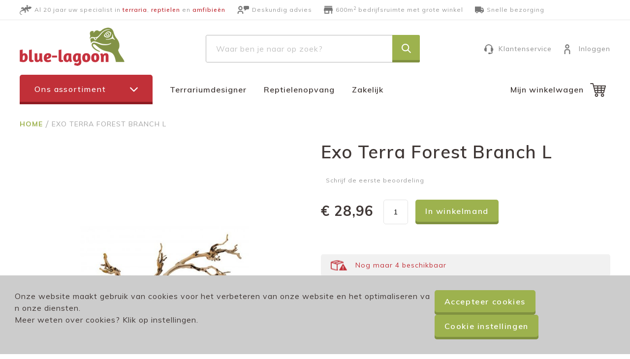

--- FILE ---
content_type: text/html; charset=UTF-8
request_url: https://www.blue-lagoon.nl/exo-terra-forest-branch-l.html
body_size: 23678
content:
<!doctype html>
<html lang="nl">
    <head prefix="og: http://ogp.me/ns# fb: http://ogp.me/ns/fb# product: http://ogp.me/ns/product#">
        <script>
    var LOCALE = 'nl\u002DNL';
    var BASE_URL = 'https\u003A\u002F\u002Fwww.blue\u002Dlagoon.nl\u002F';
    var require = {
        'baseUrl': 'https\u003A\u002F\u002Fwww.blue\u002Dlagoon.nl\u002Fstatic\u002Ffrontend\u002FTypify\u002FBlueLagoon\u002Fnl_NL'
    };</script>        <meta charset="utf-8"/>
<meta name="title" content="Exo Terra Forest Branch L"/>
<meta name="robots" content="NOINDEX,NOFOLLOW"/>
<meta name="viewport" content="width=device-width, initial-scale=1"/>
<meta name="format-detection" content="telephone=no"/>
<meta name="google-site-verification" content="_oBN8muwd2n7Zb75tt1OT9vJnsPfAqNX5sNHW5tFX7U"/>
<title>Exo Terra Forest Branch L</title>
<link  rel="stylesheet" type="text/css"  media="all" href="https://www.blue-lagoon.nl/static/frontend/Typify/BlueLagoon/nl_NL/mage/calendar.css" />
<link  rel="stylesheet" type="text/css"  media="all" href="https://www.blue-lagoon.nl/static/frontend/Typify/BlueLagoon/nl_NL/css/styles-m.css" />
<link  rel="stylesheet" type="text/css"  media="all" href="https://www.blue-lagoon.nl/static/frontend/Typify/BlueLagoon/nl_NL/jquery/uppy/dist/uppy-custom.css" />
<link  rel="stylesheet" type="text/css"  media="all" href="https://www.blue-lagoon.nl/static/frontend/Typify/BlueLagoon/nl_NL/Typify_Usps/css/style.css" />
<link  rel="stylesheet" type="text/css"  media="all" href="https://www.blue-lagoon.nl/static/frontend/Typify/BlueLagoon/nl_NL/mage/gallery/gallery.css" />
<link  rel="stylesheet" type="text/css"  media="screen and (min-width: 768px)" href="https://www.blue-lagoon.nl/static/frontend/Typify/BlueLagoon/nl_NL/css/styles-l.css" />
<link  rel="stylesheet" type="text/css"  media="print" href="https://www.blue-lagoon.nl/static/frontend/Typify/BlueLagoon/nl_NL/css/print.css" />
<link  rel="icon" type="image/x-icon" href="https://www.blue-lagoon.nl/static/frontend/Typify/BlueLagoon/nl_NL/Magento_Theme/favicon.ico" />
<link  rel="shortcut icon" type="image/x-icon" href="https://www.blue-lagoon.nl/static/frontend/Typify/BlueLagoon/nl_NL/Magento_Theme/favicon.ico" />
<script  type="text/javascript"  src="https://www.blue-lagoon.nl/static/_cache/merged/6bc9af6e8dc5d7ffe983707b21057d9c.js"></script>
<link  rel="stylesheet" href="https://fonts.googleapis.com/css?family=Muli:300,500,400,600,700" />
<link  rel="canonical" href="https://www.blue-lagoon.nl/exo-terra-forest-branch-l.html" />
<!-- Google Tag Manager -->
<script>(function(w,d,s,l,i){w[l]=w[l]||[];w[l].push({'gtm.start':
new Date().getTime(),event:'gtm.js'});var f=d.getElementsByTagName(s)[0],
j=d.createElement(s),dl=l!='dataLayer'?'&l='+l:'';j.async=true;j.src=
'https://www.googletagmanager.com/gtm.js?id='+i+dl;f.parentNode.insertBefore(j,f);
})(window,document,'script','dataLayer','GTM-MKB4T2V');</script>
<!-- End Google Tag Manager -->

<!-- Google Tag Manager (noscript) --> 
<noscript><iframe src="https://www.googletagmanager.com/ns.html?id=GTM-MKB4T2V"
height="0" width="0" style="display:none;visibility:hidden"></iframe></noscript>
<!-- End Google Tag Manager (noscript) -->        <!-- BEGIN GOOGLE ANALYTICS CODE -->
<script type="text/x-magento-init">
{
    "*": {
        "Magento_GoogleAnalytics/js/google-analytics": {
            "isCookieRestrictionModeEnabled": 0,
            "currentWebsite": 1,
            "cookieName": "user_allowed_save_cookie",
            "ordersTrackingData": [],
            "pageTrackingData": {"optPageUrl":"","isAnonymizedIpActive":false,"accountId":"UA-12480291-1"}        }
    }
}
</script>
<!-- END GOOGLE ANALYTICS CODE -->
    <script type="text/x-magento-init">
        {
            "*": {
                "Magento_PageCache/js/form-key-provider": {
                    "isPaginationCacheEnabled":
                        0                }
            }
        }
    </script>

<meta property="og:type" content="product" />
<meta property="og:title"
      content="Exo&#x20;Terra&#x20;Forest&#x20;Branch&#x20;L" />
<meta property="og:image"
      content="https://www.blue-lagoon.nl/media/catalog/product/cache/41ba55aa699c556326003ef87ca07e92/i/m/imports-015561230773-PT3077_Forest_Branch_1.jpg" />
<meta property="og:description"
      content="Exo&#x20;Terra&#x20;Forest&#x20;Branch&#x20;Large" />
<meta property="og:url" content="https://www.blue-lagoon.nl/exo-terra-forest-branch-l.html" />
    <meta property="product:price:amount" content="28.955301"/>
    <meta property="product:price:currency"
      content="EUR"/>
    </head>
    <body data-container="body"
          data-mage-init='{"loaderAjax": {}, "loader": { "icon": "https://www.blue-lagoon.nl/static/frontend/Typify/BlueLagoon/nl_NL/images/loader-2.gif"}}'
        class="blue-lagoon shop-b2c catalog-product-view product-exo-terra-forest-branch-l page-layout-1column" id="html-body" itemtype="http://schema.org/Product" itemscope="itemscope">
        
<script type="text/x-magento-init">
    {
        "*": {
            "Magento_PageBuilder/js/widget-initializer": {
                "config": {"[data-content-type=\"slider\"][data-appearance=\"default\"]":{"Magento_PageBuilder\/js\/content-type\/slider\/appearance\/default\/widget":false},"[data-content-type=\"map\"]":{"Magento_PageBuilder\/js\/content-type\/map\/appearance\/default\/widget":false},"[data-content-type=\"row\"]":{"Magento_PageBuilder\/js\/content-type\/row\/appearance\/default\/widget":false},"[data-content-type=\"tabs\"]":{"Magento_PageBuilder\/js\/content-type\/tabs\/appearance\/default\/widget":false},"[data-content-type=\"slide\"]":{"Magento_PageBuilder\/js\/content-type\/slide\/appearance\/default\/widget":{"buttonSelector":".pagebuilder-slide-button","showOverlay":"hover","dataRole":"slide"}},"[data-content-type=\"banner\"]":{"Magento_PageBuilder\/js\/content-type\/banner\/appearance\/default\/widget":{"buttonSelector":".pagebuilder-banner-button","showOverlay":"hover","dataRole":"banner"}},"[data-content-type=\"buttons\"]":{"Magento_PageBuilder\/js\/content-type\/buttons\/appearance\/inline\/widget":false},"[data-content-type=\"products\"][data-appearance=\"carousel\"]":{"Magento_PageBuilder\/js\/content-type\/products\/appearance\/carousel\/widget":false}},
                "breakpoints": {"desktop":{"label":"Desktop","stage":true,"default":true,"class":"desktop-switcher","icon":"Magento_PageBuilder::css\/images\/switcher\/switcher-desktop.svg","conditions":{"min-width":"1024px"},"options":{"products":{"default":{"slidesToShow":"5"}}}},"tablet":{"conditions":{"max-width":"1024px","min-width":"768px"},"options":{"products":{"default":{"slidesToShow":"4"},"continuous":{"slidesToShow":"3"}}}},"mobile":{"label":"Mobile","stage":true,"class":"mobile-switcher","icon":"Magento_PageBuilder::css\/images\/switcher\/switcher-mobile.svg","media":"only screen and (max-width: 768px)","conditions":{"max-width":"768px","min-width":"640px"},"options":{"products":{"default":{"slidesToShow":"3"}}}},"mobile-small":{"conditions":{"max-width":"640px"},"options":{"products":{"default":{"slidesToShow":"2"},"continuous":{"slidesToShow":"1"}}}}}            }
        }
    }
</script>

<div class="cookie-status-message" id="cookie-status">
    The store will not work correctly when cookies are disabled.</div>
<script type="text&#x2F;javascript">document.querySelector("#cookie-status").style.display = "none";</script>
<script type="text/x-magento-init">
    {
        "*": {
            "cookieStatus": {}
        }
    }
</script>

<script type="text/x-magento-init">
    {
        "*": {
            "mage/cookies": {
                "expires": null,
                "path": "\u002F",
                "domain": ".www.blue\u002Dlagoon.nl",
                "secure": true,
                "lifetime": "3600"
            }
        }
    }
</script>
    <noscript>
        <div class="message global noscript">
            <div class="content">
                <p>
                    <strong>JavaScript lijkt te zijn uitgeschakeld in uw browser.</strong>
                    <span>
                        Voor de beste gebruikerservaring, zorg ervoor dat javascript ingeschakeld is voor uw browser.                    </span>
                </p>
            </div>
        </div>
    </noscript>

<script>
    window.cookiesConfig = window.cookiesConfig || {};
    window.cookiesConfig.secure = true;
</script><script>    require.config({
        map: {
            '*': {
                wysiwygAdapter: 'mage/adminhtml/wysiwyg/tiny_mce/tinymceAdapter'
            }
        }
    });</script><script>    require.config({
        paths: {
            googleMaps: 'https\u003A\u002F\u002Fmaps.googleapis.com\u002Fmaps\u002Fapi\u002Fjs\u003Fv\u003D3.53\u0026key\u003D'
        },
        config: {
            'Magento_PageBuilder/js/utils/map': {
                style: '',
            },
            'Magento_PageBuilder/js/content-type/map/preview': {
                apiKey: '',
                apiKeyErrorMessage: 'You\u0020must\u0020provide\u0020a\u0020valid\u0020\u003Ca\u0020href\u003D\u0027https\u003A\u002F\u002Fwww.blue\u002Dlagoon.nl\u002Fadminhtml\u002Fsystem_config\u002Fedit\u002Fsection\u002Fcms\u002F\u0023cms_pagebuilder\u0027\u0020target\u003D\u0027_blank\u0027\u003EGoogle\u0020Maps\u0020API\u0020key\u003C\u002Fa\u003E\u0020to\u0020use\u0020a\u0020map.'
            },
            'Magento_PageBuilder/js/form/element/map': {
                apiKey: '',
                apiKeyErrorMessage: 'You\u0020must\u0020provide\u0020a\u0020valid\u0020\u003Ca\u0020href\u003D\u0027https\u003A\u002F\u002Fwww.blue\u002Dlagoon.nl\u002Fadminhtml\u002Fsystem_config\u002Fedit\u002Fsection\u002Fcms\u002F\u0023cms_pagebuilder\u0027\u0020target\u003D\u0027_blank\u0027\u003EGoogle\u0020Maps\u0020API\u0020key\u003C\u002Fa\u003E\u0020to\u0020use\u0020a\u0020map.'
            },
        }
    });</script><script>
    require.config({
        shim: {
            'Magento_PageBuilder/js/utils/map': {
                deps: ['googleMaps']
            }
        }
    });</script><div class="page-wrapper"><header class="page-header"><div class="panel wrapper"><div class="panel header"><a class="action skip contentarea"
   href="#contentarea">
    <span>
        Ga naar de inhoud    </span>
</a>
<div class="top-header-container"><div class="usps-block-wrapper">
  <ul class="usps-list">
                  <li class="usp-title">Al 20 jaar uw specialist in <span>terraria</span>, <span>reptielen</span> en <span>amfibieën</span></li>
                        <li class="usp-chat">Deskundig advies</li>
                        <li class="usp-store">600m<sup>2</sup> bedrijfsruimte met grote winkel</li>
                        <li class="usp-shipping">Snelle bezorging</li>
            </ul>
</div></div></div></div><div class="header content"><span data-action="toggle-nav" class="action nav-toggle"><span>Toggle Nav</span></span>
<a
    class="logo"
    href="https://www.blue-lagoon.nl/"
    title=""
    aria-label="store logo">
    <img src="https://www.blue-lagoon.nl/static/frontend/Typify/BlueLagoon/nl_NL/images/logo.png"
         title=""
         alt=""
            width="170"                />
</a>
<div class="block block-search">
    <div class="block block-title"><strong>Zoeken</strong></div>
    <div class="block block-content">
        <form class="form minisearch" id="search_mini_form" action="https://www.blue-lagoon.nl/catalogsearch/result/" method="get">
            <div class="field search">
                <label class="label" for="search" data-role="minisearch-label">
                    <span>Zoeken</span>
                </label>
                <div class="control">
                  <div class="input-wrapper">
                    <input id="search"
                           data-mage-init='{"quickSearch":{
                                "formSelector":"#search_mini_form",
                                "url":"https://www.blue-lagoon.nl/search/ajax/suggest/",
                                "destinationSelector":"#search_autocomplete"}
                           }'
                           type="text"
                           name="q"
                           value=""
                           placeholder="Waar ben je naar op zoek?"
                           class="input-text"
                           maxlength="128"
                           role="combobox"
                           aria-haspopup="false"
                           aria-autocomplete="both"
                           autocomplete="off"/>
                    <input type="submit" value="" class="btn green" />
                  </div>
                    <div id="search_autocomplete" class="search-autocomplete"></div>
                    <div class="nested">
    <a class="action advanced" href="https://www.blue-lagoon.nl/catalogsearch/advanced/" data-action="advanced-search">
        Geavanceerd zoeken    </a>
</div>
                </div>
            </div>
            <div class="actions">
                <button type="submit"
                        title="Zoeken"
                        class="action search">
                    <span>Zoeken</span>
                </button>
            </div>
        </form>
    </div>
  <div class="mobile-search-icon">

  </div>
</div>

<ul class="top-actions-links">
  <li class="customer-service"> 
    <a href="/faq" title="Klantenservice">Klantenservice</a>
  </li>
  <li class="mobile-menu-placeholder"></li>
  <li class="login-link">
          <a href="https://www.blue-lagoon.nl/customer/account/login/" title="Inloggen">Inloggen</a>
      </li>

  </ul></div><div class="container"><div class="sub-header">
<div class="typify-categories-menu" data-current="">
  <div class="links">
    <div class="btn large toggle-categories-menu">Ons assortiment</div>
    <a href="/terrariumdesigner">Terrariumdesigner</a>
    <a href="/reptielenopvang">Reptielenopvang</a>
    <a href="https://b2b.blue-lagoon.nl/">Zakelijk</a>
  </div>


  <div class="categories-container">
    <div class="categories-menu-wrapper">
      <div class="categories-dropdown bg-cover">
        <div class="bg-mask-color"></div>
        <div class="bg-mask"></div>
        <ul class="level-0">
                      <li class="has-children level-0">
              <a class="cat-0 cat-id-233" href="https://www.blue-lagoon.nl/terraria">Terraria</a>

                              <div class="submenu-wrapper menu-type-images">
                  <ul>
                                          <li class=" level-1">
                        <a class="cat-233 cat-id-235" href="https://www.blue-lagoon.nl/terraria/rechthoekig-terrarium.html">
                                                      <div class="image-wrapper">
                              <img src="https://www.blue-lagoon.nl/media/resizes/cache/180x120catalog/category/10907-115368.png" alt="Rechthoekig Terrarium" />
                            </div>
                                                    Rechthoekig Terrarium                        </a>

                                              </li>
                                          <li class=" level-1">
                        <a class="cat-233 cat-id-272" href="https://www.blue-lagoon.nl/terraria/2d-terrarium">
                                                      <div class="image-wrapper">
                              <img src="https://www.blue-lagoon.nl/media/resizes/cache/180x120catalog/category/10919-143496.jpeg" alt="2D Terrarium" />
                            </div>
                                                    2D Terrarium                        </a>

                                              </li>
                                          <li class=" level-1">
                        <a class="cat-233 cat-id-234" href="https://www.blue-lagoon.nl/terraria/3d-terrarium">
                                                      <div class="image-wrapper">
                              <img src="https://www.blue-lagoon.nl/media/resizes/cache/180x120catalog/category/10905-115245.jpeg" alt="3D Terrarium" />
                            </div>
                                                    3D Terrarium                        </a>

                                              </li>
                                          <li class=" level-1">
                        <a class="cat-233 cat-id-237" href="https://www.blue-lagoon.nl/terraria/klapdeur-betonplex-pvc-terrarium.html">
                                                      <div class="image-wrapper">
                              <img src="https://www.blue-lagoon.nl/media/resizes/cache/180x120catalog/category/11027-142736.jpeg" alt="Klapdeur, Betonplex & PVC Terrarium" />
                            </div>
                                                    Klapdeur, Betonplex & PVC Terrarium                        </a>

                                              </li>
                                          <li class=" level-1">
                        <a class="cat-233 cat-id-239" href="https://www.blue-lagoon.nl/terraria/waterschildpadden-terrarium">
                                                      <div class="image-wrapper">
                              <img src="https://www.blue-lagoon.nl/media/resizes/cache/180x120catalog/category/11061-115349.png" alt="Waterschildpadden Terrarium" />
                            </div>
                                                    Waterschildpadden Terrarium                        </a>

                                              </li>
                                          <li class=" level-1">
                        <a class="cat-233 cat-id-240" href="https://www.blue-lagoon.nl/terraria/spinnen-terrarium">
                                                      <div class="image-wrapper">
                              <img src="https://www.blue-lagoon.nl/media/resizes/cache/180x120catalog/category/11065-115309.png" alt="Spinnen Terrarium" />
                            </div>
                                                    Spinnen Terrarium                        </a>

                                              </li>
                                          <li class=" level-1">
                        <a class="cat-233 cat-id-238" href="https://www.blue-lagoon.nl/terraria/overige-terraria.html">
                                                      <div class="image-wrapper">
                              <img src="https://www.blue-lagoon.nl/media/resizes/cache/180x120catalog/category/11041-115227.png" alt="Starters Pakketten" />
                            </div>
                                                    Starters Pakketten                        </a>

                                              </li>
                                          <li class=" level-1">
                        <a class="cat-233 cat-id-236" href="https://www.blue-lagoon.nl/terraria/stellingen-meubels">
                                                      <div class="image-wrapper">
                              <img src="https://www.blue-lagoon.nl/media/resizes/cache/180x120catalog/category/11001-115229.png" alt="Stellingen & meubels" />
                            </div>
                                                    Stellingen & meubels                        </a>

                                              </li>
                                      </ul>
                </div>
                          </li>
                      <li class="has-children level-0">
              <a class="cat-0 cat-id-3" href="https://www.blue-lagoon.nl/verlichting">Verlichting</a>

                              <div class="submenu-wrapper menu-type-images">
                  <ul>
                                          <li class=" level-1">
                        <a class="cat-3 cat-id-149" href="https://www.blue-lagoon.nl/verlichting/warmtelampen.html">
                                                      <div class="image-wrapper">
                              <img src="https://www.blue-lagoon.nl/media/resizes/cache/180x120catalog/category/11069-142757.jpeg" alt="Warmtelampen" />
                            </div>
                                                    Warmtelampen                        </a>

                                              </li>
                                          <li class=" level-1">
                        <a class="cat-3 cat-id-162" href="https://www.blue-lagoon.nl/verlichting/uvb-lampen.html">
                                                      <div class="image-wrapper">
                              <img src="https://www.blue-lagoon.nl/media/resizes/cache/180x120catalog/category/11095-142756.jpeg" alt="UVB Lampen" />
                            </div>
                                                    UVB Lampen                        </a>

                                              </li>
                                          <li class=" level-1">
                        <a class="cat-3 cat-id-72" href="https://www.blue-lagoon.nl/verlichting/led-lampen.html">
                                                      <div class="image-wrapper">
                              <img src="https://www.blue-lagoon.nl/media/resizes/cache/180x120catalog/category/10901-142759.jpeg" alt="LED lampen" />
                            </div>
                                                    LED lampen                        </a>

                                              </li>
                                          <li class=" level-1">
                        <a class="cat-3 cat-id-138" href="https://www.blue-lagoon.nl/verlichting/ballasten-hid.html">
                                                      <div class="image-wrapper">
                              <img src="https://www.blue-lagoon.nl/media/resizes/cache/180x120catalog/category/11047-115344.png" alt="Ballasten (HID)" />
                            </div>
                                                    Ballasten (HID)                        </a>

                                              </li>
                                          <li class=" level-1">
                        <a class="cat-3 cat-id-87" href="https://www.blue-lagoon.nl/verlichting/t5-armaturen.html">
                                                      <div class="image-wrapper">
                              <img src="https://www.blue-lagoon.nl/media/resizes/cache/180x120catalog/category/10931-115342.png" alt="T5 Armaturen" />
                            </div>
                                                    T5 Armaturen                        </a>

                                              </li>
                                          <li class=" level-1">
                        <a class="cat-3 cat-id-17" href="https://www.blue-lagoon.nl/verlichting/fittingen">
                                                      <div class="image-wrapper">
                              <img src="https://www.blue-lagoon.nl/media/resizes/cache/180x120catalog/category/10941-115339.jpeg" alt="Fittingen" />
                            </div>
                                                    Fittingen                        </a>

                                              </li>
                                          <li class=" level-1">
                        <a class="cat-3 cat-id-135" href="https://www.blue-lagoon.nl/verlichting/kappen">
                                                      <div class="image-wrapper">
                              <img src="https://www.blue-lagoon.nl/media/resizes/cache/180x120catalog/category/11039-115340.png" alt="Kappen" />
                            </div>
                                                    Kappen                        </a>

                                              </li>
                                          <li class=" level-1">
                        <a class="cat-3 cat-id-142" href="https://www.blue-lagoon.nl/verlichting/uv-meters.html">
                                                      <div class="image-wrapper">
                              <img src="https://www.blue-lagoon.nl/media/resizes/cache/180x120catalog/category/11055-115338.jpeg" alt="UV Meters" />
                            </div>
                                                    UV Meters                        </a>

                                              </li>
                                      </ul>
                </div>
                          </li>
                      <li class="has-children level-0">
              <a class="cat-0 cat-id-30" href="https://www.blue-lagoon.nl/terrarium-benodigdheden">Terrarium benodigdheden</a>

                              <div class="submenu-wrapper menu-type-images">
                  <ul>
                                          <li class=" level-1">
                        <a class="cat-30 cat-id-156" href="https://www.blue-lagoon.nl/terrarium-benodigdheden/temperatuurregeling.html">
                                                      <div class="image-wrapper">
                              <img src="https://www.blue-lagoon.nl/media/resizes/cache/180x120catalog/category/11083-142763.jpeg" alt="Thermo- & hygrometers" />
                            </div>
                                                    Thermo- & hygrometers                        </a>

                                              </li>
                                          <li class=" level-1">
                        <a class="cat-30 cat-id-46" href="https://www.blue-lagoon.nl/terrarium-benodigdheden/tijdschakelaars.html">
                                                      <div class="image-wrapper">
                              <img src="https://www.blue-lagoon.nl/media/resizes/cache/180x120catalog/category/10977-142766.png" alt="Thermostaten & Tijdschakelaars" />
                            </div>
                                                    Thermostaten & Tijdschakelaars                        </a>

                                              </li>
                                          <li class=" level-1">
                        <a class="cat-30 cat-id-121" href="https://www.blue-lagoon.nl/terrarium-benodigdheden/warmtekabels.html">
                                                      <div class="image-wrapper">
                              <img src="https://www.blue-lagoon.nl/media/resizes/cache/180x120catalog/category/11011-142762.jpeg" alt="Warmtekabels" />
                            </div>
                                                    Warmtekabels                        </a>

                                              </li>
                                          <li class=" level-1">
                        <a class="cat-30 cat-id-144" href="https://www.blue-lagoon.nl/terrarium-benodigdheden/warmte-matten.html">
                                                      <div class="image-wrapper">
                              <img src="https://www.blue-lagoon.nl/media/resizes/cache/180x120catalog/category/11059-142761.jpeg" alt="Warmtematten" />
                            </div>
                                                    Warmtematten                        </a>

                                              </li>
                                          <li class=" level-1">
                        <a class="cat-30 cat-id-157" href="https://www.blue-lagoon.nl/terrarium-benodigdheden/luchtvochtigheidsregeling.html">
                                                      <div class="image-wrapper">
                              <img src="https://www.blue-lagoon.nl/media/resizes/cache/180x120catalog/category/11085-142765.jpeg" alt="Sproei & Verneveling" />
                            </div>
                                                    Sproei & Verneveling                        </a>

                                              </li>
                                          <li class=" level-1">
                        <a class="cat-30 cat-id-148" href="https://www.blue-lagoon.nl/terrarium-benodigdheden/waterverwarming.html">
                                                      <div class="image-wrapper">
                              <img src="https://www.blue-lagoon.nl/media/resizes/cache/180x120catalog/category/11067-142764.jpeg" alt="Aquariumbenodigdheden" />
                            </div>
                                                    Aquariumbenodigdheden                        </a>

                                              </li>
                                      </ul>
                </div>
                          </li>
                      <li class="has-children level-0">
              <a class="cat-0 cat-id-69" href="https://www.blue-lagoon.nl/terrarium-inrichting.html">Terrarium Inrichting</a>

                              <div class="submenu-wrapper menu-type-images">
                  <ul>
                                          <li class=" level-1">
                        <a class="cat-69 cat-id-41" href="https://www.blue-lagoon.nl/terrarium-inrichting/grotten-broedplaatsen.html">
                                                      <div class="image-wrapper">
                              <img src="https://www.blue-lagoon.nl/media/resizes/cache/180x120catalog/category/10959-142767.jpeg" alt="Grotten & broedplaatsen" />
                            </div>
                                                    Grotten & broedplaatsen                        </a>

                                              </li>
                                          <li class=" level-1">
                        <a class="cat-69 cat-id-154" href="https://www.blue-lagoon.nl/terrarium-inrichting/water-voerschalen.html">
                                                      <div class="image-wrapper">
                              <img src="https://www.blue-lagoon.nl/media/resizes/cache/180x120catalog/category/11079-142771.jpeg" alt="Water- & voerschalen" />
                            </div>
                                                    Water- & voerschalen                        </a>

                                              </li>
                                          <li class=" level-1">
                        <a class="cat-69 cat-id-152" href="https://www.blue-lagoon.nl/terrarium-inrichting/bodembedekking.html">
                                                      <div class="image-wrapper">
                              <img src="https://www.blue-lagoon.nl/media/resizes/cache/180x120catalog/category/11075-142768.jpeg" alt="Bodembedekking" />
                            </div>
                                                    Bodembedekking                        </a>

                                              </li>
                                          <li class=" level-1">
                        <a class="cat-69 cat-id-97" href="https://www.blue-lagoon.nl/terrarium-inrichting/hout.html">
                                                      <div class="image-wrapper">
                              <img src="https://www.blue-lagoon.nl/media/resizes/cache/180x120catalog/category/10953-142777.png" alt="Hout & Steen" />
                            </div>
                                                    Hout & Steen                        </a>

                                              </li>
                                          <li class=" level-1">
                        <a class="cat-69 cat-id-93" href="https://www.blue-lagoon.nl/terrarium-inrichting/planten.html">
                                                      <div class="image-wrapper">
                              <img src="https://www.blue-lagoon.nl/media/resizes/cache/180x120catalog/category/10945-142770.png" alt="Levende planten & houders" />
                            </div>
                                                    Levende planten & houders                        </a>

                                              </li>
                                          <li class=" level-1">
                        <a class="cat-69 cat-id-102" href="https://www.blue-lagoon.nl/terrarium-inrichting/kunstplanten.html">
                                                      <div class="image-wrapper">
                              <img src="https://www.blue-lagoon.nl/media/resizes/cache/180x120catalog/category/10967-142775.jpeg" alt="Kunstplanten" />
                            </div>
                                                    Kunstplanten                        </a>

                                              </li>
                                          <li class=" level-1">
                        <a class="cat-69 cat-id-85" href="https://www.blue-lagoon.nl/terrarium-inrichting/decoratie-1.html">
                                                      <div class="image-wrapper">
                              <img src="https://www.blue-lagoon.nl/media/resizes/cache/180x120catalog/category/10927-142774.jpeg" alt="Decoratie" />
                            </div>
                                                    Decoratie                        </a>

                                              </li>
                                          <li class=" level-1">
                        <a class="cat-69 cat-id-126" href="https://www.blue-lagoon.nl/terrarium-inrichting/watervallen.html">
                                                      <div class="image-wrapper">
                              <img src="https://www.blue-lagoon.nl/media/resizes/cache/180x120catalog/category/11021-142776.jpeg" alt="Watervallen & drippers" />
                            </div>
                                                    Watervallen & drippers                        </a>

                                              </li>
                                      </ul>
                </div>
                          </li>
                      <li class="has-children level-0">
              <a class="cat-0 cat-id-6" href="https://www.blue-lagoon.nl/doe-het-zelf">Doe het zelf</a>

                              <div class="submenu-wrapper menu-type-images">
                  <ul>
                                          <li class=" level-1">
                        <a class="cat-6 cat-id-146" href="https://www.blue-lagoon.nl/doe-het-zelf/profielen">
                                                      <div class="image-wrapper">
                              <img src="https://www.blue-lagoon.nl/media/resizes/cache/180x120catalog/category/11063-115314.png" alt="Profielen" />
                            </div>
                                                    Profielen                        </a>

                                              </li>
                                          <li class=" level-1">
                        <a class="cat-6 cat-id-79" href="https://www.blue-lagoon.nl/doe-het-zelf/roosters">
                                                      <div class="image-wrapper">
                              <img src="https://www.blue-lagoon.nl/media/resizes/cache/180x120catalog/category/10915-115348.png" alt="Roosters" />
                            </div>
                                                    Roosters                        </a>

                                              </li>
                                          <li class=" level-1">
                        <a class="cat-6 cat-id-161" href="https://www.blue-lagoon.nl/doe-het-zelf/achterwanden">
                                                      <div class="image-wrapper">
                              <img src="https://www.blue-lagoon.nl/media/resizes/cache/180x120catalog/category/11093-115315.png" alt="Achterwanden" />
                            </div>
                                                    Achterwanden                        </a>

                                              </li>
                                          <li class=" level-1">
                        <a class="cat-6 cat-id-99" href="https://www.blue-lagoon.nl/doe-het-zelf/plaatmaterialen">
                                                      <div class="image-wrapper">
                              <img src="https://www.blue-lagoon.nl/media/resizes/cache/180x120catalog/category/10957-115367.png" alt="Plaatmaterialen" />
                            </div>
                                                    Plaatmaterialen                        </a>

                                              </li>
                                          <li class=" level-1">
                        <a class="cat-6 cat-id-73" href="https://www.blue-lagoon.nl/doe-het-zelf/stellingbouw">
                                                      <div class="image-wrapper">
                              <img src="https://www.blue-lagoon.nl/media/resizes/cache/180x120catalog/category/10903-115380.png" alt="Stellingbouw" />
                            </div>
                                                    Stellingbouw                        </a>

                                              </li>
                                          <li class=" level-1">
                        <a class="cat-6 cat-id-92" href="https://www.blue-lagoon.nl/doe-het-zelf/fittingen-kappen">
                                                      <div class="image-wrapper">
                              <img src="https://www.blue-lagoon.nl/media/resizes/cache/180x120catalog/category/10943-115316.png" alt="Fittingen & Kappen" />
                            </div>
                                                    Fittingen & Kappen                        </a>

                                              </li>
                                          <li class=" level-1">
                        <a class="cat-6 cat-id-267" href="https://www.blue-lagoon.nl/doe-het-zelf/water-af-aanvoer">
                                                      <div class="image-wrapper">
                              <img src="https://www.blue-lagoon.nl/media/resizes/cache/180x120catalog/category/10925-142778.jpeg" alt="Water Af- & Aanvoer" />
                            </div>
                                                    Water Af- & Aanvoer                        </a>

                                              </li>
                                          <li class=" level-1">
                        <a class="cat-6 cat-id-77" href="https://www.blue-lagoon.nl/doe-het-zelf/terrarium-afwerking">
                                                      <div class="image-wrapper">
                              <img src="https://www.blue-lagoon.nl/media/resizes/cache/180x120catalog/category/10911-115319.png" alt="Terrarium Afwerking" />
                            </div>
                                                    Terrarium Afwerking                        </a>

                                              </li>
                                      </ul>
                </div>
                          </li>
                      <li class="has-children level-0">
              <a class="cat-0 cat-id-242" href="https://www.blue-lagoon.nl/voeding-verzorging">Voeding & verzorging</a>

                              <div class="submenu-wrapper menu-type-images">
                  <ul>
                                          <li class=" level-1">
                        <a class="cat-242 cat-id-255" href="https://www.blue-lagoon.nl/voeding-verzorging/reptielen-voeding">
                                                      <div class="image-wrapper">
                              <img src="https://www.blue-lagoon.nl/media/resizes/cache/180x120catalog/category/11193-115378.png" alt="Reptielen Voeding" />
                            </div>
                                                    Reptielen Voeding                        </a>

                                              </li>
                                          <li class=" level-1">
                        <a class="cat-242 cat-id-243" href="https://www.blue-lagoon.nl/voeding-verzorging/voedseldierenkweek">
                                                      <div class="image-wrapper">
                              <img src="https://www.blue-lagoon.nl/media/resizes/cache/180x120catalog/category/10971-115379.png" alt="Voedseldierenkweek" />
                            </div>
                                                    Voedseldierenkweek                        </a>

                                              </li>
                                          <li class=" level-1">
                        <a class="cat-242 cat-id-244" href="https://www.blue-lagoon.nl/voeding-verzorging/vitamines-mineralen">
                                                      <div class="image-wrapper">
                              <img src="https://www.blue-lagoon.nl/media/resizes/cache/180x120catalog/category/10973-115334.jpeg" alt="Vitamines & Mineralen" />
                            </div>
                                                    Vitamines & Mineralen                        </a>

                                              </li>
                                          <li class=" level-1">
                        <a class="cat-242 cat-id-245" href="https://www.blue-lagoon.nl/voeding-verzorging/verzorging-bestrijding">
                                                      <div class="image-wrapper">
                              <img src="https://www.blue-lagoon.nl/media/resizes/cache/180x120catalog/category/10979-115357.png" alt="Verzorging & Bestrijding" />
                            </div>
                                                    Verzorging & Bestrijding                        </a>

                                              </li>
                                          <li class=" level-1">
                        <a class="cat-242 cat-id-246" href="https://www.blue-lagoon.nl/voeding-verzorging/gereedschap-middelen">
                                                      <div class="image-wrapper">
                              <img src="https://www.blue-lagoon.nl/media/resizes/cache/180x120catalog/category/11089-115311.jpeg" alt="Gereedschap & Middelen" />
                            </div>
                                                    Gereedschap & Middelen                        </a>

                                              </li>
                                          <li class=" level-1">
                        <a class="cat-242 cat-id-252" href="https://www.blue-lagoon.nl/voeding-verzorging/transport">
                                                      <div class="image-wrapper">
                              <img src="https://www.blue-lagoon.nl/media/resizes/cache/180x120catalog/category/11091-115312.jpeg" alt="Transport" />
                            </div>
                                                    Transport                        </a>

                                              </li>
                                          <li class=" level-1">
                        <a class="cat-242 cat-id-52" href="https://www.blue-lagoon.nl/voeding-verzorging/broedstoven-middelen.html">
                                                      <div class="image-wrapper">
                              <img src="https://www.blue-lagoon.nl/media/resizes/cache/180x120catalog/category/10963-115337.jpeg" alt="Broedstoven & Middelen" />
                            </div>
                                                    Broedstoven & Middelen                        </a>

                                              </li>
                                          <li class=" level-1">
                        <a class="cat-242 cat-id-265" href="https://www.blue-lagoon.nl/voeding-verzorging/cadeaubonnen">
                                                      <div class="image-wrapper">
                              <img src="https://www.blue-lagoon.nl/media/resizes/cache/180x120catalog/category/Cadeaubonnen-120591.png" alt="Cadeaubonnen" />
                            </div>
                                                    Cadeaubonnen                        </a>

                                              </li>
                                      </ul>
                </div>
                          </li>
                      <li class="has-children level-0">
              <a class="cat-0 cat-id-71" href="https://www.blue-lagoon.nl/dieren">Dieren</a>

                              <div class="submenu-wrapper menu-type-images">
                  <ul>
                                          <li class=" level-1">
                        <a class="cat-71 cat-id-216" href="https://www.blue-lagoon.nl/levende-dieren/amfibieen.html">
                                                      <div class="image-wrapper">
                              <img src="https://www.blue-lagoon.nl/media/resizes/cache/180x120catalog/category/11213-115328.png" alt="Amfibieën" />
                            </div>
                                                    Amfibieën                        </a>

                                              </li>
                                          <li class=" level-1">
                        <a class="cat-71 cat-id-218" href="https://www.blue-lagoon.nl/dieren/hagedissen">
                                                      <div class="image-wrapper">
                              <img src="https://www.blue-lagoon.nl/media/resizes/cache/180x120catalog/category/11217-115330.png" alt="Hagedissen" />
                            </div>
                                                    Hagedissen                        </a>

                                              </li>
                                          <li class=" level-1">
                        <a class="cat-71 cat-id-220" href="https://www.blue-lagoon.nl/dieren/slangen">
                                                      <div class="image-wrapper">
                              <img src="https://www.blue-lagoon.nl/media/resizes/cache/180x120catalog/category/11221-115333.jpeg" alt="Slangen" />
                            </div>
                                                    Slangen                        </a>

                                              </li>
                                          <li class=" level-1">
                        <a class="cat-71 cat-id-219" href="https://www.blue-lagoon.nl/dieren/schildpadden">
                                                      <div class="image-wrapper">
                              <img src="https://www.blue-lagoon.nl/media/resizes/cache/180x120catalog/category/11219-115324.png" alt="Schildpadden" />
                            </div>
                                                    Schildpadden                        </a>

                                              </li>
                                          <li class=" level-1">
                        <a class="cat-71 cat-id-217" href="https://www.blue-lagoon.nl/dieren/geleedpotigen">
                                                      <div class="image-wrapper">
                              <img src="https://www.blue-lagoon.nl/media/resizes/cache/180x120catalog/category/11215-115331.png" alt="Geleedpotigen" />
                            </div>
                                                    Geleedpotigen                        </a>

                                              </li>
                                          <li class=" level-1">
                        <a class="cat-71 cat-id-221" href="https://www.blue-lagoon.nl/dieren/weekdieren">
                                                      <div class="image-wrapper">
                              <img src="https://www.blue-lagoon.nl/media/resizes/cache/180x120catalog/category/11223-115326.png" alt="Weekdieren" />
                            </div>
                                                    Weekdieren                        </a>

                                              </li>
                                      </ul>
                </div>
                          </li>
                      <li class="has-children level-0">
              <a class="cat-0 cat-id-214" href="https://www.blue-lagoon.nl/outlet-1">Outlet</a>

                              <div class="submenu-wrapper menu-type-images">
                  <ul>
                                          <li class=" level-1">
                        <a class="cat-214 cat-id-78" href="https://www.blue-lagoon.nl/outlet/rechthoekig-terrarium">
                                                      <div class="image-wrapper">
                              <img src="https://www.blue-lagoon.nl/media/resizes/cache/180x120catalog/category/10913-115371.jpeg" alt="Terraria " />
                            </div>
                                                    Terraria                         </a>

                                              </li>
                                          <li class=" level-1">
                        <a class="cat-214 cat-id-262" href="https://www.blue-lagoon.nl/outlet/verlichting">
                                                      <div class="image-wrapper">
                              <img src="https://www.blue-lagoon.nl/media/resizes/cache/180x120catalog/category/11224-142746.jpeg" alt="Verlichting " />
                            </div>
                                                    Verlichting                         </a>

                                              </li>
                                          <li class=" level-1">
                        <a class="cat-214 cat-id-263" href="https://www.blue-lagoon.nl/outlet/benodigdheden">
                                                      <div class="image-wrapper">
                              <img src="https://www.blue-lagoon.nl/media/resizes/cache/180x120catalog/category/Benodigdheden-142747.png" alt="Terrarium benodigdheden " />
                            </div>
                                                    Terrarium benodigdheden                         </a>

                                              </li>
                                          <li class=" level-1">
                        <a class="cat-214 cat-id-192" href="https://www.blue-lagoon.nl/outlet/pvc.html">
                                                      <div class="image-wrapper">
                              <img src="https://www.blue-lagoon.nl/media/resizes/cache/180x120catalog/category/11155-115373.jpeg" alt="Doe het zelf " />
                            </div>
                                                    Doe het zelf                         </a>

                                              </li>
                                          <li class=" level-1">
                        <a class="cat-214 cat-id-204" href="https://www.blue-lagoon.nl/outlet/voeding-verzorging-1.html">
                                                      <div class="image-wrapper">
                              <img src="https://www.blue-lagoon.nl/media/resizes/cache/180x120catalog/category/11179-115370.jpeg" alt="Voeding & Verzorging " />
                            </div>
                                                    Voeding & Verzorging                         </a>

                                              </li>
                                          <li class=" level-1">
                        <a class="cat-214 cat-id-194" href="https://www.blue-lagoon.nl/outlet/boeken">
                                                      <div class="image-wrapper">
                              <img src="https://www.blue-lagoon.nl/media/resizes/cache/180x120catalog/category/11159-115369.jpeg" alt="Boeken " />
                            </div>
                                                    Boeken                         </a>

                                              </li>
                                          <li class=" level-1">
                        <a class="cat-214 cat-id-191" href="https://www.blue-lagoon.nl/outlet/overige">
                                                      <div class="image-wrapper">
                              <img src="https://www.blue-lagoon.nl/media/resizes/cache/180x120catalog/category/11153-115374.jpeg" alt="Overige" />
                            </div>
                                                    Overige                        </a>

                                              </li>
                                      </ul>
                </div>
                          </li>
                  </ul>
      </div>
    </div>
  </div>
</div>

<div class="mobile-menu-toggle">
  <div class="hamburger hamburger--spin">
    <div class="hamburger-box">
      <div class="hamburger-inner"></div>
    </div>
  </div>
</div>

<div class="fixed-mobile-menu-bg"></div>

<div class="mobile-categories-menu">
  <div class="mobile-nav-header">Menu</div>
  <div class="small-text">Ons assortiment</div>
  <ul class="toggle-left">
          <li class="has-children level-0">
        <a class="cat-0 cat-id-233" href="https://www.blue-lagoon.nl/terraria">Terraria</a>

                  <span class="toggle-submenu"></span>

          <ul class="submenu-wrapper">
            <li class="back-link">Terraria</li>
                          <li class=" level-1">
                <a class="cat-233 cat-id-235" href="https://www.blue-lagoon.nl/terraria/rechthoekig-terrarium.html">Rechthoekig Terrarium</a>
                              </li>
                          <li class=" level-1">
                <a class="cat-233 cat-id-272" href="https://www.blue-lagoon.nl/terraria/2d-terrarium">2D Terrarium</a>
                              </li>
                          <li class=" level-1">
                <a class="cat-233 cat-id-234" href="https://www.blue-lagoon.nl/terraria/3d-terrarium">3D Terrarium</a>
                              </li>
                          <li class=" level-1">
                <a class="cat-233 cat-id-237" href="https://www.blue-lagoon.nl/terraria/klapdeur-betonplex-pvc-terrarium.html">Klapdeur, Betonplex & PVC Terrarium</a>
                              </li>
                          <li class=" level-1">
                <a class="cat-233 cat-id-239" href="https://www.blue-lagoon.nl/terraria/waterschildpadden-terrarium">Waterschildpadden Terrarium</a>
                              </li>
                          <li class=" level-1">
                <a class="cat-233 cat-id-240" href="https://www.blue-lagoon.nl/terraria/spinnen-terrarium">Spinnen Terrarium</a>
                              </li>
                          <li class=" level-1">
                <a class="cat-233 cat-id-238" href="https://www.blue-lagoon.nl/terraria/overige-terraria.html">Starters Pakketten</a>
                              </li>
                          <li class=" level-1">
                <a class="cat-233 cat-id-236" href="https://www.blue-lagoon.nl/terraria/stellingen-meubels">Stellingen & meubels</a>
                              </li>
                      </ul>
              </li>
          <li class="has-children level-0">
        <a class="cat-0 cat-id-3" href="https://www.blue-lagoon.nl/verlichting">Verlichting</a>

                  <span class="toggle-submenu"></span>

          <ul class="submenu-wrapper">
            <li class="back-link">Verlichting</li>
                          <li class=" level-1">
                <a class="cat-3 cat-id-149" href="https://www.blue-lagoon.nl/verlichting/warmtelampen.html">Warmtelampen</a>
                              </li>
                          <li class=" level-1">
                <a class="cat-3 cat-id-162" href="https://www.blue-lagoon.nl/verlichting/uvb-lampen.html">UVB Lampen</a>
                              </li>
                          <li class=" level-1">
                <a class="cat-3 cat-id-72" href="https://www.blue-lagoon.nl/verlichting/led-lampen.html">LED lampen</a>
                              </li>
                          <li class=" level-1">
                <a class="cat-3 cat-id-138" href="https://www.blue-lagoon.nl/verlichting/ballasten-hid.html">Ballasten (HID)</a>
                              </li>
                          <li class=" level-1">
                <a class="cat-3 cat-id-87" href="https://www.blue-lagoon.nl/verlichting/t5-armaturen.html">T5 Armaturen</a>
                              </li>
                          <li class=" level-1">
                <a class="cat-3 cat-id-17" href="https://www.blue-lagoon.nl/verlichting/fittingen">Fittingen</a>
                              </li>
                          <li class=" level-1">
                <a class="cat-3 cat-id-135" href="https://www.blue-lagoon.nl/verlichting/kappen">Kappen</a>
                              </li>
                          <li class=" level-1">
                <a class="cat-3 cat-id-142" href="https://www.blue-lagoon.nl/verlichting/uv-meters.html">UV Meters</a>
                              </li>
                      </ul>
              </li>
          <li class="has-children level-0">
        <a class="cat-0 cat-id-30" href="https://www.blue-lagoon.nl/terrarium-benodigdheden">Terrarium benodigdheden</a>

                  <span class="toggle-submenu"></span>

          <ul class="submenu-wrapper">
            <li class="back-link">Terrarium benodigdheden</li>
                          <li class=" level-1">
                <a class="cat-30 cat-id-156" href="https://www.blue-lagoon.nl/terrarium-benodigdheden/temperatuurregeling.html">Thermo- & hygrometers</a>
                              </li>
                          <li class=" level-1">
                <a class="cat-30 cat-id-46" href="https://www.blue-lagoon.nl/terrarium-benodigdheden/tijdschakelaars.html">Thermostaten & Tijdschakelaars</a>
                              </li>
                          <li class=" level-1">
                <a class="cat-30 cat-id-121" href="https://www.blue-lagoon.nl/terrarium-benodigdheden/warmtekabels.html">Warmtekabels</a>
                              </li>
                          <li class=" level-1">
                <a class="cat-30 cat-id-144" href="https://www.blue-lagoon.nl/terrarium-benodigdheden/warmte-matten.html">Warmtematten</a>
                              </li>
                          <li class=" level-1">
                <a class="cat-30 cat-id-157" href="https://www.blue-lagoon.nl/terrarium-benodigdheden/luchtvochtigheidsregeling.html">Sproei & Verneveling</a>
                              </li>
                          <li class=" level-1">
                <a class="cat-30 cat-id-148" href="https://www.blue-lagoon.nl/terrarium-benodigdheden/waterverwarming.html">Aquariumbenodigdheden</a>
                              </li>
                      </ul>
              </li>
          <li class="has-children level-0">
        <a class="cat-0 cat-id-69" href="https://www.blue-lagoon.nl/terrarium-inrichting.html">Terrarium Inrichting</a>

                  <span class="toggle-submenu"></span>

          <ul class="submenu-wrapper">
            <li class="back-link">Terrarium Inrichting</li>
                          <li class=" level-1">
                <a class="cat-69 cat-id-41" href="https://www.blue-lagoon.nl/terrarium-inrichting/grotten-broedplaatsen.html">Grotten & broedplaatsen</a>
                              </li>
                          <li class=" level-1">
                <a class="cat-69 cat-id-154" href="https://www.blue-lagoon.nl/terrarium-inrichting/water-voerschalen.html">Water- & voerschalen</a>
                              </li>
                          <li class=" level-1">
                <a class="cat-69 cat-id-152" href="https://www.blue-lagoon.nl/terrarium-inrichting/bodembedekking.html">Bodembedekking</a>
                              </li>
                          <li class=" level-1">
                <a class="cat-69 cat-id-97" href="https://www.blue-lagoon.nl/terrarium-inrichting/hout.html">Hout & Steen</a>
                              </li>
                          <li class=" level-1">
                <a class="cat-69 cat-id-93" href="https://www.blue-lagoon.nl/terrarium-inrichting/planten.html">Levende planten & houders</a>
                              </li>
                          <li class=" level-1">
                <a class="cat-69 cat-id-102" href="https://www.blue-lagoon.nl/terrarium-inrichting/kunstplanten.html">Kunstplanten</a>
                              </li>
                          <li class=" level-1">
                <a class="cat-69 cat-id-85" href="https://www.blue-lagoon.nl/terrarium-inrichting/decoratie-1.html">Decoratie</a>
                              </li>
                          <li class=" level-1">
                <a class="cat-69 cat-id-126" href="https://www.blue-lagoon.nl/terrarium-inrichting/watervallen.html">Watervallen & drippers</a>
                              </li>
                      </ul>
              </li>
          <li class="has-children level-0">
        <a class="cat-0 cat-id-6" href="https://www.blue-lagoon.nl/doe-het-zelf">Doe het zelf</a>

                  <span class="toggle-submenu"></span>

          <ul class="submenu-wrapper">
            <li class="back-link">Doe het zelf</li>
                          <li class=" level-1">
                <a class="cat-6 cat-id-146" href="https://www.blue-lagoon.nl/doe-het-zelf/profielen">Profielen</a>
                              </li>
                          <li class=" level-1">
                <a class="cat-6 cat-id-79" href="https://www.blue-lagoon.nl/doe-het-zelf/roosters">Roosters</a>
                              </li>
                          <li class=" level-1">
                <a class="cat-6 cat-id-161" href="https://www.blue-lagoon.nl/doe-het-zelf/achterwanden">Achterwanden</a>
                              </li>
                          <li class=" level-1">
                <a class="cat-6 cat-id-99" href="https://www.blue-lagoon.nl/doe-het-zelf/plaatmaterialen">Plaatmaterialen</a>
                              </li>
                          <li class=" level-1">
                <a class="cat-6 cat-id-73" href="https://www.blue-lagoon.nl/doe-het-zelf/stellingbouw">Stellingbouw</a>
                              </li>
                          <li class=" level-1">
                <a class="cat-6 cat-id-92" href="https://www.blue-lagoon.nl/doe-het-zelf/fittingen-kappen">Fittingen & Kappen</a>
                              </li>
                          <li class=" level-1">
                <a class="cat-6 cat-id-267" href="https://www.blue-lagoon.nl/doe-het-zelf/water-af-aanvoer">Water Af- & Aanvoer</a>
                              </li>
                          <li class=" level-1">
                <a class="cat-6 cat-id-77" href="https://www.blue-lagoon.nl/doe-het-zelf/terrarium-afwerking">Terrarium Afwerking</a>
                              </li>
                      </ul>
              </li>
          <li class="has-children level-0">
        <a class="cat-0 cat-id-242" href="https://www.blue-lagoon.nl/voeding-verzorging">Voeding & verzorging</a>

                  <span class="toggle-submenu"></span>

          <ul class="submenu-wrapper">
            <li class="back-link">Voeding & verzorging</li>
                          <li class=" level-1">
                <a class="cat-242 cat-id-255" href="https://www.blue-lagoon.nl/voeding-verzorging/reptielen-voeding">Reptielen Voeding</a>
                              </li>
                          <li class=" level-1">
                <a class="cat-242 cat-id-243" href="https://www.blue-lagoon.nl/voeding-verzorging/voedseldierenkweek">Voedseldierenkweek</a>
                              </li>
                          <li class=" level-1">
                <a class="cat-242 cat-id-244" href="https://www.blue-lagoon.nl/voeding-verzorging/vitamines-mineralen">Vitamines & Mineralen</a>
                              </li>
                          <li class=" level-1">
                <a class="cat-242 cat-id-245" href="https://www.blue-lagoon.nl/voeding-verzorging/verzorging-bestrijding">Verzorging & Bestrijding</a>
                              </li>
                          <li class=" level-1">
                <a class="cat-242 cat-id-246" href="https://www.blue-lagoon.nl/voeding-verzorging/gereedschap-middelen">Gereedschap & Middelen</a>
                              </li>
                          <li class=" level-1">
                <a class="cat-242 cat-id-252" href="https://www.blue-lagoon.nl/voeding-verzorging/transport">Transport</a>
                              </li>
                          <li class=" level-1">
                <a class="cat-242 cat-id-52" href="https://www.blue-lagoon.nl/voeding-verzorging/broedstoven-middelen.html">Broedstoven & Middelen</a>
                              </li>
                          <li class=" level-1">
                <a class="cat-242 cat-id-265" href="https://www.blue-lagoon.nl/voeding-verzorging/cadeaubonnen">Cadeaubonnen</a>
                              </li>
                      </ul>
              </li>
          <li class="has-children level-0">
        <a class="cat-0 cat-id-71" href="https://www.blue-lagoon.nl/dieren">Dieren</a>

                  <span class="toggle-submenu"></span>

          <ul class="submenu-wrapper">
            <li class="back-link">Dieren</li>
                          <li class=" level-1">
                <a class="cat-71 cat-id-216" href="https://www.blue-lagoon.nl/levende-dieren/amfibieen.html">Amfibieën</a>
                              </li>
                          <li class=" level-1">
                <a class="cat-71 cat-id-218" href="https://www.blue-lagoon.nl/dieren/hagedissen">Hagedissen</a>
                              </li>
                          <li class=" level-1">
                <a class="cat-71 cat-id-220" href="https://www.blue-lagoon.nl/dieren/slangen">Slangen</a>
                              </li>
                          <li class=" level-1">
                <a class="cat-71 cat-id-219" href="https://www.blue-lagoon.nl/dieren/schildpadden">Schildpadden</a>
                              </li>
                          <li class=" level-1">
                <a class="cat-71 cat-id-217" href="https://www.blue-lagoon.nl/dieren/geleedpotigen">Geleedpotigen</a>
                              </li>
                          <li class=" level-1">
                <a class="cat-71 cat-id-221" href="https://www.blue-lagoon.nl/dieren/weekdieren">Weekdieren</a>
                              </li>
                      </ul>
              </li>
          <li class="has-children level-0">
        <a class="cat-0 cat-id-214" href="https://www.blue-lagoon.nl/outlet-1">Outlet</a>

                  <span class="toggle-submenu"></span>

          <ul class="submenu-wrapper">
            <li class="back-link">Outlet</li>
                          <li class=" level-1">
                <a class="cat-214 cat-id-78" href="https://www.blue-lagoon.nl/outlet/rechthoekig-terrarium">Terraria </a>
                              </li>
                          <li class=" level-1">
                <a class="cat-214 cat-id-262" href="https://www.blue-lagoon.nl/outlet/verlichting">Verlichting </a>
                              </li>
                          <li class=" level-1">
                <a class="cat-214 cat-id-263" href="https://www.blue-lagoon.nl/outlet/benodigdheden">Terrarium benodigdheden </a>
                              </li>
                          <li class=" level-1">
                <a class="cat-214 cat-id-192" href="https://www.blue-lagoon.nl/outlet/pvc.html">Doe het zelf </a>
                              </li>
                          <li class=" level-1">
                <a class="cat-214 cat-id-204" href="https://www.blue-lagoon.nl/outlet/voeding-verzorging-1.html">Voeding & Verzorging </a>
                              </li>
                          <li class=" level-1">
                <a class="cat-214 cat-id-194" href="https://www.blue-lagoon.nl/outlet/boeken">Boeken </a>
                              </li>
                          <li class=" level-1">
                <a class="cat-214 cat-id-191" href="https://www.blue-lagoon.nl/outlet/overige">Overige</a>
                              </li>
                      </ul>
              </li>
        <li class="extra-link"><a href="#">Terrariumdesigner</a></li>
    <li class="extra-link"><a href="#">Reptielenopvang</a></li>
  </ul>
</div>

<script type="text/javascript">
  require([
    "jquery",
    "Typify_TypifyWidgets/js/categories-menu"
  ], function () {});
</script>
<div data-block="minicart" class="minicart-wrapper">
    <span class="showcart-wrapper">
        <a class="action showcart" href="https://www.blue-lagoon.nl/checkout/cart/"
           data-bind="scope: 'minicart_content'">
            <span class="text">Mijn winkelwagen</span>
            <span class="counter qty empty"
                  data-bind="css: { empty: !!getCartParam('summary_count') == false }, blockLoader: isLoading">
                <span class="counter-number">
                <!-- ko if: getCartParam('summary_count') -->
                <!-- ko text: getCartParam('summary_count').toLocaleString(window.LOCALE) --><!-- /ko -->
                <!-- /ko -->
            </span>
            <span class="counter-label">
            <!-- ko if: getCartParam('summary_count') -->
                <!-- ko text: getCartParam('summary_count').toLocaleString(window.LOCALE) --><!-- /ko -->
                <!-- ko i18n: 'items' --><!-- /ko -->
            <!-- /ko -->
            </span>
            </span>
        </a>
        <span class="showcart-link"></span>
    </span>
            <div class="block block-minicart empty"
             data-role="dropdownDialog"
             data-mage-init='{"dropdownDialog":{
                "appendTo":"[data-block=minicart]",
                "triggerTarget":".showcart",
                "timeout": "2000",
                "closeOnMouseLeave": false,
                "closeOnEscape": true,
                "triggerClass":"active",
                "parentClass":"active",
                "buttons":[]}}'>
            <div id="minicart-content-wrapper" data-bind="scope: 'minicart_content'">
                <!-- ko template: getTemplate() --><!-- /ko -->
            </div>
                    </div>
        <script>
        window.checkout = {"shoppingCartUrl":"https:\/\/www.blue-lagoon.nl\/checkout\/cart\/","checkoutUrl":"https:\/\/www.blue-lagoon.nl\/checkout\/","updateItemQtyUrl":"https:\/\/www.blue-lagoon.nl\/checkout\/sidebar\/updateItemQty\/","removeItemUrl":"https:\/\/www.blue-lagoon.nl\/checkout\/sidebar\/removeItem\/","imageTemplate":"Magento_Catalog\/product\/image_with_borders","baseUrl":"https:\/\/www.blue-lagoon.nl\/","minicartMaxItemsVisible":5,"websiteId":"1","maxItemsToDisplay":10,"storeId":"1","storeGroupId":"1","agreementIds":["1"],"customerLoginUrl":"https:\/\/www.blue-lagoon.nl\/customer\/account\/login\/referer\/aHR0cHM6Ly93d3cuYmx1ZS1sYWdvb24ubmwvZXhvLXRlcnJhLWZvcmVzdC1icmFuY2gtbC5odG1s\/","isRedirectRequired":false,"autocomplete":"off","captcha":{"user_login":{"isCaseSensitive":false,"imageHeight":50,"imageSrc":"","refreshUrl":"https:\/\/www.blue-lagoon.nl\/captcha\/refresh\/","isRequired":false,"timestamp":1768978699}}};
    </script>
    <script type="text/x-magento-init">
    {
        "[data-block='minicart']": {
            "Magento_Ui/js/core/app": {"components":{"minicart_content":{"children":{"subtotal.container":{"children":{"subtotal":{"children":{"subtotal.totals":{"config":{"display_cart_subtotal_incl_tax":1,"display_cart_subtotal_excl_tax":0,"template":"Magento_Tax\/checkout\/minicart\/subtotal\/totals"},"children":{"subtotal.totals.msrp":{"component":"Magento_Msrp\/js\/view\/checkout\/minicart\/subtotal\/totals","config":{"displayArea":"minicart-subtotal-hidden","template":"Magento_Msrp\/checkout\/minicart\/subtotal\/totals"}}},"component":"Magento_Tax\/js\/view\/checkout\/minicart\/subtotal\/totals"}},"component":"uiComponent","config":{"template":"Magento_Checkout\/minicart\/subtotal"}}},"component":"uiComponent","config":{"displayArea":"subtotalContainer"}},"item.renderer":{"component":"Magento_Checkout\/js\/view\/cart-item-renderer","config":{"displayArea":"defaultRenderer","template":"Magento_Checkout\/minicart\/item\/default"},"children":{"item.image":{"component":"Magento_Catalog\/js\/view\/image","config":{"template":"Magento_Catalog\/product\/image","displayArea":"itemImage"}},"checkout.cart.item.price.sidebar":{"component":"uiComponent","config":{"template":"Magento_Checkout\/minicart\/item\/price","displayArea":"priceSidebar"}}}},"extra_info":{"component":"uiComponent","config":{"displayArea":"extraInfo"}},"promotion":{"component":"uiComponent","config":{"displayArea":"promotion"}}},"config":{"itemRenderer":{"default":"defaultRenderer","simple":"defaultRenderer","virtual":"defaultRenderer"},"template":"Magento_Checkout\/minicart\/content"},"component":"Magento_Checkout\/js\/view\/minicart"}},"types":[]}        },
        "*": {
            "Magento_Ui/js/block-loader": "https://www.blue-lagoon.nl/static/frontend/Typify/BlueLagoon/nl_NL/images/loader-1.gif"
        }
    }
    </script>
    <script type="text/javascript">
        require([
            "jquery",
            "mage/mage"
        ], function ($) {
            $(document).ready(function () {
                // Added a wrapper around the showcart link to show the overlay on click
                $('body').on('click', '.showcart-wrapper', function() {
                  var isActive = $(this).closest('.minicart-wrapper').hasClass('active');
                  if (isActive) {
                    $('.full-page-overlay').hide();
                  } else {
                    $('.full-page-overlay').show();
                  }
                  $('.minicart-wrapper .showcart').click();
                });
                
                // Close overlay if it is still open
                $('body').on('click', function() {
                  setTimeout(function() {
                    var categoriesOpen = $('.categories-dropdown').hasClass('open');
                    var minicartOpen = $('.minicart-wrapper').hasClass('active');
                    if (!categoriesOpen && !minicartOpen) {
                      $('.full-page-overlay').hide();
                    }
                  }, 10);
                });
            });
        });
    </script>
</div>


</div></div></header><div class="full-page-overlay"></div>    <div class="sections nav-sections">
                <div class="section-items nav-sections-items"
             data-mage-init='{"tabs":{"openedState":"active"}}'>
                                            <div class="section-item-title nav-sections-item-title"
                     data-role="collapsible">
                    <a class="nav-sections-item-switch"
                       data-toggle="switch" href="#store.links">
                        Account                    </a>
                </div>
                <div class="section-item-content nav-sections-item-content"
                     id="store.links"
                     data-role="content">
                    <!-- Account links -->                </div>
                                    </div>
    </div>
<div class="breadcrumbs">
    <ul class="items">
                    <li class="item home">
                            <a href="https://www.blue-lagoon.nl/"
                   title="Ga naar homepagina">
                    Home                </a>
                        </li>
                    <li class="item product">
                            <strong>Exo Terra Forest Branch L</strong>
                        </li>
            </ul>
</div>
<main id="maincontent" class="page-main"><a id="contentarea" tabindex="-1"></a>
<div class="page messages"><div data-placeholder="messages"></div>
<div data-bind="scope: 'messages'">
    <!-- ko if: cookieMessagesObservable() && cookieMessagesObservable().length > 0 -->
    <div aria-atomic="true" role="alert" class="messages" data-bind="foreach: {
        data: cookieMessagesObservable(), as: 'message'
    }">
        <div data-bind="attr: {
            class: 'message-' + message.type + ' ' + message.type + ' message',
            'data-ui-id': 'message-' + message.type
        }">
            <div data-bind="html: $parent.prepareMessageForHtml(message.text)"></div>
        </div>
    </div>
    <!-- /ko -->

    <div aria-atomic="true" role="alert" class="messages" data-bind="foreach: {
        data: messages().messages, as: 'message'
    }, afterRender: purgeMessages">
        <div data-bind="attr: {
            class: 'message-' + message.type + ' ' + message.type + ' message',
            'data-ui-id': 'message-' + message.type
        }">
            <div data-bind="html: $parent.prepareMessageForHtml(message.text)"></div>
        </div>
    </div>
</div>

<script type="text/x-magento-init">
    {
        "*": {
            "Magento_Ui/js/core/app": {
                "components": {
                        "messages": {
                            "component": "Magento_Theme/js/view/messages"
                        }
                    }
                }
            }
    }
</script>
</div><div class="columns row"><div class="main col-sm-12"><input name="form_key" type="hidden" value="LFYuwFv7KXKbVIKr" /><div id="authenticationPopup" data-bind="scope:'authenticationPopup', style: {display: 'none'}">
        <script>window.authenticationPopup = {"autocomplete":"off","customerRegisterUrl":"https:\/\/www.blue-lagoon.nl\/customer\/account\/create\/","customerForgotPasswordUrl":"https:\/\/www.blue-lagoon.nl\/customer\/account\/forgotpassword\/","baseUrl":"https:\/\/www.blue-lagoon.nl\/","customerLoginUrl":"https:\/\/www.blue-lagoon.nl\/customer\/ajax\/login\/"}</script>    <!-- ko template: getTemplate() --><!-- /ko -->
        <script type="text/x-magento-init">
        {
            "#authenticationPopup": {
                "Magento_Ui/js/core/app": {"components":{"authenticationPopup":{"component":"Magento_Customer\/js\/view\/authentication-popup","children":{"messages":{"component":"Magento_Ui\/js\/view\/messages","displayArea":"messages"},"captcha":{"component":"Magento_Captcha\/js\/view\/checkout\/loginCaptcha","displayArea":"additional-login-form-fields","formId":"user_login","configSource":"checkout"},"recaptcha":{"component":"Magento_ReCaptchaFrontendUi\/js\/reCaptcha","displayArea":"additional-login-form-fields","reCaptchaId":"recaptcha-popup-login","settings":{"rendering":{"sitekey":"6LeOtQsqAAAAANdIITimeNGkEDKMmwjM26Fv1l2C","badge":"inline","size":"invisible","theme":"light","hl":""},"invisible":true}}}}}}            },
            "*": {
                "Magento_Ui/js/block-loader": "https\u003A\u002F\u002Fwww.blue\u002Dlagoon.nl\u002Fstatic\u002Ffrontend\u002FTypify\u002FBlueLagoon\u002Fnl_NL\u002Fimages\u002Floader\u002D1.gif"
                            }
        }
    </script>
</div>
<script type="text/x-magento-init">
    {
        "*": {
            "Magento_Customer/js/section-config": {
                "sections": {"stores\/store\/switch":["*"],"stores\/store\/switchrequest":["*"],"directory\/currency\/switch":["*"],"*":["messages"],"customer\/account\/logout":["*","recently_viewed_product","recently_compared_product","persistent"],"customer\/account\/loginpost":["*"],"customer\/account\/createpost":["*"],"customer\/account\/editpost":["*"],"customer\/ajax\/login":["checkout-data","cart","captcha"],"catalog\/product_compare\/add":["compare-products"],"catalog\/product_compare\/remove":["compare-products"],"catalog\/product_compare\/clear":["compare-products"],"sales\/guest\/reorder":["cart"],"sales\/order\/reorder":["cart"],"checkout\/cart\/add":["cart","directory-data"],"checkout\/cart\/delete":["cart"],"checkout\/cart\/updatepost":["cart"],"checkout\/cart\/updateitemoptions":["cart"],"checkout\/cart\/couponpost":["cart"],"checkout\/cart\/estimatepost":["cart"],"checkout\/cart\/estimateupdatepost":["cart"],"checkout\/onepage\/saveorder":["cart","checkout-data","last-ordered-items"],"checkout\/sidebar\/removeitem":["cart"],"checkout\/sidebar\/updateitemqty":["cart"],"rest\/*\/v1\/carts\/*\/payment-information":["cart","last-ordered-items","captcha","instant-purchase"],"rest\/*\/v1\/guest-carts\/*\/payment-information":["cart","captcha"],"rest\/*\/v1\/guest-carts\/*\/selected-payment-method":["cart","checkout-data"],"rest\/*\/v1\/carts\/*\/selected-payment-method":["cart","checkout-data","instant-purchase"],"customer\/address\/*":["instant-purchase"],"customer\/account\/*":["instant-purchase"],"vault\/cards\/deleteaction":["instant-purchase"],"multishipping\/checkout\/overviewpost":["cart"],"paypal\/express\/placeorder":["cart","checkout-data"],"paypal\/payflowexpress\/placeorder":["cart","checkout-data"],"paypal\/express\/onauthorization":["cart","checkout-data"],"persistent\/index\/unsetcookie":["persistent"],"review\/product\/post":["review"],"paymentservicespaypal\/smartbuttons\/placeorder":["cart","checkout-data"],"paymentservicespaypal\/smartbuttons\/cancel":["cart","checkout-data"],"wishlist\/index\/add":["wishlist"],"wishlist\/index\/remove":["wishlist"],"wishlist\/index\/updateitemoptions":["wishlist"],"wishlist\/index\/update":["wishlist"],"wishlist\/index\/cart":["wishlist","cart"],"wishlist\/index\/fromcart":["wishlist","cart"],"wishlist\/index\/allcart":["wishlist","cart"],"wishlist\/shared\/allcart":["wishlist","cart"],"wishlist\/shared\/cart":["cart"],"braintree\/paypal\/placeorder":["cart","checkout-data"],"braintree\/googlepay\/placeorder":["cart","checkout-data"],"rest\/*\/v1\/guest-carts\/*\/set-payment-information":["cart"],"rest\/*\/v1\/carts\/*\/set-payment-information":["cart"]},
                "clientSideSections": ["checkout-data","cart-data"],
                "baseUrls": ["https:\/\/www.blue-lagoon.nl\/"],
                "sectionNames": ["messages","customer","compare-products","last-ordered-items","cart","directory-data","captcha","instant-purchase","loggedAsCustomer","persistent","review","payments","wishlist","recently_viewed_product","recently_compared_product","product_data_storage","paypal-billing-agreement"]            }
        }
    }
</script>
<script type="text/x-magento-init">
    {
        "*": {
            "Magento_Customer/js/customer-data": {
                "sectionLoadUrl": "https\u003A\u002F\u002Fwww.blue\u002Dlagoon.nl\u002Fcustomer\u002Fsection\u002Fload\u002F",
                "expirableSectionLifetime": 60,
                "expirableSectionNames": ["cart","persistent"],
                "cookieLifeTime": "3600",
                "cookieDomain": "",
                "updateSessionUrl": "https\u003A\u002F\u002Fwww.blue\u002Dlagoon.nl\u002Fcustomer\u002Faccount\u002FupdateSession\u002F",
                "isLoggedIn": ""
            }
        }
    }
</script>
<script type="text/x-magento-init">
    {
        "*": {
            "Magento_Customer/js/invalidation-processor": {
                "invalidationRules": {
                    "website-rule": {
                        "Magento_Customer/js/invalidation-rules/website-rule": {
                            "scopeConfig": {
                                "websiteId": "1"
                            }
                        }
                    }
                }
            }
        }
    }
</script>
<script type="text/x-magento-init">
    {
        "body": {
            "pageCache": {"url":"https:\/\/www.blue-lagoon.nl\/page_cache\/block\/render\/id\/238\/","handles":["default","catalog_product_view","catalog_product_view_type_simple","catalog_product_view_id_238","catalog_product_view_sku_015561230773"],"originalRequest":{"route":"catalog","controller":"product","action":"view","uri":"\/exo-terra-forest-branch-l.html"},"versionCookieName":"private_content_version"}        }
    }
</script>
<div class="product media"><a id="gallery-prev-area" tabindex="-1"></a>
<div class="action-skip-wrapper"><a class="action skip gallery-next-area"
   href="#gallery-next-area">
    <span>
        Ga naar het einde van de afbeeldingen-gallerij    </span>
</a>
</div>

<div class="gallery-placeholder _block-content-loading" data-gallery-role="gallery-placeholder">
    <img
        alt="main product photo"
        class="gallery-placeholder__image"
        src="https://www.blue-lagoon.nl/media/catalog/product/cache/c57810e2a843eaa32008396e5a27361e/i/m/imports-015561230773-PT3077_Forest_Branch_1.jpg"
        width="700"        height="700"    />
    <link itemprop="image" href="https://www.blue-lagoon.nl/media/catalog/product/cache/c57810e2a843eaa32008396e5a27361e/i/m/imports-015561230773-PT3077_Forest_Branch_1.jpg">
</div>
<script type="text/x-magento-init">
    {
        "[data-gallery-role=gallery-placeholder]": {
            "mage/gallery/gallery": {
                "mixins":["magnifier/magnify"],
                "magnifierOpts": {"fullscreenzoom":"20","top":"","left":"","width":"","height":"","eventType":"hover","enabled":false},
                "data": [{"thumb":"https:\/\/www.blue-lagoon.nl\/media\/catalog\/product\/cache\/586cb120132e599f662b9db2fa8e7918\/i\/m\/imports-015561230773-PT3077_Forest_Branch_1.jpg","img":"https:\/\/www.blue-lagoon.nl\/media\/catalog\/product\/cache\/c57810e2a843eaa32008396e5a27361e\/i\/m\/imports-015561230773-PT3077_Forest_Branch_1.jpg","full":"https:\/\/www.blue-lagoon.nl\/media\/catalog\/product\/cache\/59e1399dd6ea246b23af49582c108447\/i\/m\/imports-015561230773-PT3077_Forest_Branch_1.jpg","caption":"Exo Terra Forest Branch L","position":"196","isMain":true,"type":"image","videoUrl":null}],
                "options": {"nav":"thumbs","loop":true,"keyboard":true,"arrows":true,"allowfullscreen":true,"showCaption":false,"width":700,"thumbwidth":150,"thumbheight":120,"height":700,"transitionduration":500,"transition":"slide","navarrows":true,"navtype":"slides","navdir":"horizontal","whiteBorders":1},
                "fullscreen": {"nav":"thumbs","loop":true,"navdir":"horizontal","navarrows":false,"navtype":"slides","arrows":false,"showCaption":false,"transitionduration":500,"transition":"dissolve","whiteBorders":1},
                 "breakpoints": {"mobile":{"conditions":{"max-width":"768px"},"options":{"options":{"nav":"dots"}}}}            }
        }
    }
</script>
<script type="text/x-magento-init">
    {
        "[data-gallery-role=gallery-placeholder]": {
            "Magento_ProductVideo/js/fotorama-add-video-events": {
                "videoData": [{"mediaType":"image","videoUrl":null,"isBase":true}],
                "videoSettings": [{"playIfBase":"0","showRelated":"0","videoAutoRestart":"0"}],
                "optionsVideoData": []            }
        }
    }
</script>
<div class="action-skip-wrapper"><a class="action skip gallery-prev-area"
   href="#gallery-prev-area">
    <span>
        Ga naar het begin van de afbeeldingen-gallerij    </span>
</a>
</div><a id="gallery-next-area" tabindex="-1"></a>
</div><div class="product-info-main"><div class="page-title-wrapper&#x20;product">
    <h1 class="page-title"
                >
        <span class="base" data-ui-id="page-title-wrapper" itemprop="name">Exo Terra Forest Branch L</span>    </h1>
    </div>
  <div class="product-reviews-summary empty">
    <div class="reviews-actions">
      <a class="action add" href="https://www.blue-lagoon.nl/exo-terra-forest-branch-l.html#review-form">
        Schrijf de eerste beoordeling      </a>
    </div>
  </div>
<div class="product-info-price"><div class="price-box price-final_price" data-role="priceBox" data-product-id="238" data-price-box="product-id-238">
    

<span class="price-container price-final_price tax weee"
         itemprop="offers" itemscope itemtype="http://schema.org/Offer">
        <span  id="product-price-238"                data-price-amount="28.955301"
        data-price-type="finalPrice"
        class="price-wrapper ">
                    <span class="price">€28,<small>96</small></span>
              </span>
                <meta itemprop="price" content="28.955301" />
        <meta itemprop="priceCurrency" content="EUR" />
    </span>

</div></div>

<div class="product-add-form">
    <form data-product-sku="015561230773"
          action="https://www.blue-lagoon.nl/checkout/cart/add/uenc/aHR0cHM6Ly93d3cuYmx1ZS1sYWdvb24ubmwvZXhvLXRlcnJhLWZvcmVzdC1icmFuY2gtbC5odG1s/product/238/" method="post"
          id="product_addtocart_form">
        <input type="hidden" name="product" value="238" />
        <input type="hidden" name="selected_configurable_option" value="" />
        <input type="hidden" name="related_product" id="related-products-field" value="" />
        <input type="hidden" name="item"  value="238" />
        <input name="form_key" type="hidden" value="LFYuwFv7KXKbVIKr" />                            <div class="box-tocart">
    <div class="fieldset">
                <div class="field qty">
            <label class="label" for="qty"><span>Aantal</span></label>
            <div class="control">
                <input type="number"
                       name="qty"
                       id="qty"
                       value="1"
                       title="Aantal"
                       class="input-text qty"
                       data-validate="{&quot;required-number&quot;:true,&quot;validate-item-quantity&quot;:{&quot;maxAllowed&quot;:10000}}"
                       />
            </div>
        </div>
                <div class="actions">
            <button type="submit"
                    title="In winkelmand"
                    class="tocart btn green"
                    id="product-addtocart-button">
                <span>In winkelmand</span>
            </button>
            
<div id="instant-purchase" data-bind="scope:'instant-purchase'">
    <!-- ko template: getTemplate() --><!-- /ko -->
</div>
<script type="text/x-magento-init">
    {
        "#instant-purchase": {
            "Magento_Ui/js/core/app": {"components":{"instant-purchase":{"component":"Magento_InstantPurchase\/js\/view\/instant-purchase","config":{"template":"Magento_InstantPurchase\/instant-purchase","buttonText":"Instant Purchase","purchaseUrl":"https:\/\/www.blue-lagoon.nl\/instantpurchase\/button\/placeOrder\/"}}}}        }
    }
</script>
        </div>
    </div>
</div>
<script type="text/x-magento-init">
    {
        "#product_addtocart_form": {
            "typifyValidateProduct": {}
        }
    }
</script>
        
                    </form>
</div>

<script type="text/x-magento-init">
    {
        "[data-role=priceBox][data-price-box=product-id-238]": {
            "priceBox": {
                "priceConfig":  {"productId":"238","priceFormat":{"pattern":"\u20ac\u00a0%s","precision":2,"requiredPrecision":2,"decimalSymbol":",","groupSymbol":".","groupLength":3,"integerRequired":false},"tierPrices":[]}            }
        }
    }
</script>
<div class="product-stock-box-wrapper stock-level-low">
  <div class="product-stock-box">
    <div class="stock-message">Nog maar 4 beschikbaar</div>
  </div>
</div><div class="typify-custom-attributes">

  
  <table class="custom-attributes">
    <tbody>
              <tr class="code-delivery">
          <td class="attr-label">Levertijd</td>
          <td class="attr-value">
                          <span class="custom-tooltip field-tooltip">
                Leverbaar binnen 1 werkdag tenzij                <span class="tooltip-toggle field-tooltip-action"></span>
                <span class="tooltip-content">-	Producten met als beperkte verzendmethode; "Pallet / Koerier" hebben een langere levertijd.<br />
-	Voedseldieren worden Maandag t/m donderdag verstuurd.<br />
-       Pré order terraria/producten zie leveringsvoorwaarden.<br />
-       Koeriersdienst alleen op afspraak zie "Levering" onderaan deze pagina. (Service & support)<br />
</span>
              </span>
                      </td>
        </tr>
        </tbody>
  </table>
</div></div><script type="text/x-magento-init">
    {
        "body": {
            "requireCookie": {"noCookieUrl":"https:\/\/www.blue-lagoon.nl\/cookie\/index\/noCookies\/","triggers":[".action.towishlist"],"isRedirectCmsPage":true}        }
    }
</script>
<script type="text/x-magento-init">
    {
        "*": {
                "Magento_Catalog/js/product/view/provider": {
                    "data": {"items":{"238":{"add_to_cart_button":{"post_data":"{\"action\":\"https:\\\/\\\/www.blue-lagoon.nl\\\/checkout\\\/cart\\\/add\\\/uenc\\\/%25uenc%25\\\/product\\\/238\\\/\",\"data\":{\"product\":\"238\",\"uenc\":\"%uenc%\"}}","url":"https:\/\/www.blue-lagoon.nl\/checkout\/cart\/add\/uenc\/%25uenc%25\/product\/238\/","required_options":false},"add_to_compare_button":{"post_data":null,"url":"{\"action\":\"https:\\\/\\\/www.blue-lagoon.nl\\\/catalog\\\/product_compare\\\/add\\\/\",\"data\":{\"product\":\"238\",\"uenc\":\"aHR0cHM6Ly93d3cuYmx1ZS1sYWdvb24ubmwvZXhvLXRlcnJhLWZvcmVzdC1icmFuY2gtbC5odG1s\"}}","required_options":null},"price_info":{"final_price":28.955301,"max_price":28.955301,"max_regular_price":28.955301,"minimal_regular_price":28.955301,"special_price":null,"minimal_price":28.955301,"regular_price":28.955301,"formatted_prices":{"final_price":"<span class=\"price\">\u20ac\u00a028,96<\/span>","max_price":"<span class=\"price\">\u20ac\u00a028,96<\/span>","minimal_price":"<span class=\"price\">\u20ac\u00a028,96<\/span>","max_regular_price":"<span class=\"price\">\u20ac\u00a028,96<\/span>","minimal_regular_price":null,"special_price":null,"regular_price":"<span class=\"price\">\u20ac\u00a028,96<\/span>"},"extension_attributes":{"msrp":{"msrp_price":"<span class=\"price\">\u20ac\u00a00,00<\/span>","is_applicable":"","is_shown_price_on_gesture":"","msrp_message":"","explanation_message":"Our price is lower than the manufacturer&#039;s &quot;minimum advertised price.&quot; As a result, we cannot show you the price in catalog or the product page. <br><br> You have no obligation to purchase the product once you know the price. You can simply remove the item from your cart."},"tax_adjustments":{"final_price":23.93,"max_price":23.93,"max_regular_price":23.93,"minimal_regular_price":23.93,"special_price":23.93,"minimal_price":23.93,"regular_price":23.93,"formatted_prices":{"final_price":"<span class=\"price\">\u20ac\u00a023,93<\/span>","max_price":"<span class=\"price\">\u20ac\u00a023,93<\/span>","minimal_price":"<span class=\"price\">\u20ac\u00a023,93<\/span>","max_regular_price":"<span class=\"price\">\u20ac\u00a023,93<\/span>","minimal_regular_price":null,"special_price":"<span class=\"price\">\u20ac\u00a023,93<\/span>","regular_price":"<span class=\"price\">\u20ac\u00a023,93<\/span>"}},"weee_attributes":[],"weee_adjustment":"<span class=\"price\">\u20ac\u00a028,96<\/span>"}},"images":[{"url":"https:\/\/www.blue-lagoon.nl\/media\/catalog\/product\/cache\/1702aefc72c93d74c0e189209ebde6ea\/i\/m\/imports-015561230773-PT3077_Forest_Branch_1.jpg","code":"recently_viewed_products_grid_content_widget","height":300,"width":240,"label":"Exo Terra Forest Branch L","resized_width":240,"resized_height":300},{"url":"https:\/\/www.blue-lagoon.nl\/media\/catalog\/product\/cache\/0c4a44205b5dfc36ad6265d1f70f258f\/i\/m\/imports-015561230773-PT3077_Forest_Branch_1.jpg","code":"recently_viewed_products_list_content_widget","height":240,"width":290,"label":"Exo Terra Forest Branch L","resized_width":290,"resized_height":240},{"url":"https:\/\/www.blue-lagoon.nl\/media\/catalog\/product\/cache\/8617c5c01616bd25d8ac7bd19bd9fdd6\/i\/m\/imports-015561230773-PT3077_Forest_Branch_1.jpg","code":"recently_viewed_products_images_names_widget","height":90,"width":75,"label":"Exo Terra Forest Branch L","resized_width":75,"resized_height":90},{"url":"https:\/\/www.blue-lagoon.nl\/media\/catalog\/product\/cache\/1702aefc72c93d74c0e189209ebde6ea\/i\/m\/imports-015561230773-PT3077_Forest_Branch_1.jpg","code":"recently_compared_products_grid_content_widget","height":300,"width":240,"label":"Exo Terra Forest Branch L","resized_width":240,"resized_height":300},{"url":"https:\/\/www.blue-lagoon.nl\/media\/catalog\/product\/cache\/4bf70612ce46509b5d24fefaf1077ea3\/i\/m\/imports-015561230773-PT3077_Forest_Branch_1.jpg","code":"recently_compared_products_list_content_widget","height":207,"width":270,"label":"Exo Terra Forest Branch L","resized_width":270,"resized_height":207},{"url":"https:\/\/www.blue-lagoon.nl\/media\/catalog\/product\/cache\/8617c5c01616bd25d8ac7bd19bd9fdd6\/i\/m\/imports-015561230773-PT3077_Forest_Branch_1.jpg","code":"recently_compared_products_images_names_widget","height":90,"width":75,"label":"Exo Terra Forest Branch L","resized_width":75,"resized_height":90}],"url":"https:\/\/www.blue-lagoon.nl\/exo-terra-forest-branch-l.html","id":238,"name":"Exo Terra Forest Branch L","type":"simple","is_salable":"1","store_id":1,"currency_code":"EUR","extension_attributes":{"review_html":"  <div class=\"product-reviews-summary short empty\">\n    <div class=\"reviews-actions\">\n      <a class=\"action add\" href=\"https:\/\/www.blue-lagoon.nl\/exo-terra-forest-branch-l.html#review-form\">\n        Schrijf de eerste beoordeling      <\/a>\n    <\/div>\n  <\/div>\n","wishlist_button":{"post_data":null,"url":"{\"action\":\"https:\\\/\\\/www.blue-lagoon.nl\\\/wishlist\\\/index\\\/add\\\/\",\"data\":{\"product\":238,\"uenc\":\"aHR0cHM6Ly93d3cuYmx1ZS1sYWdvb24ubmwvZXhvLXRlcnJhLWZvcmVzdC1icmFuY2gtbC5odG1s\"}}","required_options":null}},"is_available":true}},"store":"1","currency":"EUR","productCurrentScope":"website"}            }
        }
    }
</script>
<div class="product-aside col-lg-10 offset-lg-1">    <div class="product info detailed">
                <div class="product data items" data-mage-init='{"tabs":{"openedState":"active"}}'>
                                                        <div class="data item title active"
                     data-role="collapsible" id="tab-label-description">
                    <a class="data switch"
                       tabindex="-1"
                       data-toggle="trigger"
                       href="#description"
                       id="tab-label-description-title">
                        Product specificaties                    </a>
                </div>
                <div class="data item content"
                     aria-labelledby="tab-label-description-title"
                     id="description" data-role="content">
                    
<div class="product attribute description">
        <div class="value" ><p>Niet alle terrariumomstandigheden zijn geschikt om echte planten te laten groeien of gedijen. Sommige plaatsen zijn te warm of te droog voor levende planten, terwijl andere planten meer licht nodig hebben of eenvoudigweg worden opgegeten door reptielen. De kunstplanten van Exo Terra zijn exacte kopie&euml;n van hun natuurlijke tegenhangers en zijn gemakkelijker te onderhouden. Deze planten leveren dezelfde voordelen als echte planten; decoratief, scheppen schuilplaatsen, verhogen het verblijfsoppervlak, enz. Een combinatie van echte en de kunstplanten van Exo Terra geeft u de mogelijkheid een terrarium volledig te beplanten, zelfs in de warmste of droogste delen.</p></div>
</div>
                </div>
                                                                            <div class="data item title "
                     data-role="collapsible" id="tab-label-additional">
                    <a class="data switch"
                       tabindex="-1"
                       data-toggle="trigger"
                       href="#additional"
                       id="tab-label-additional-title">
                        Meer informatie                    </a>
                </div>
                <div class="data item content"
                     aria-labelledby="tab-label-additional-title"
                     id="additional" data-role="content">
                                                          
      <div class="additional-attributes-wrapper table-wrapper">
      <table class="data table additional-attributes" id="product-attribute-specs-table">
        <caption class="table-caption">Meer informatie</caption>
        <tbody>
                                          <tr>
              <th class="col label" scope="row">EAN</th>
              <td class="col data" data-th="EAN">
                015561230773              </td>
            </tr>
                                                    <tr>
              <th class="col label" scope="row">Gewicht</th>
              <td class="col data" data-th="Gewicht">
                1 kg              </td>
            </tr>
                                                    <tr>
              <th class="col label" scope="row">Lengte</th>
              <td class="col data" data-th="Lengte">
                20              </td>
            </tr>
                                                    <tr>
              <th class="col label" scope="row">Kleur</th>
              <td class="col data" data-th="Kleur">
                Beige              </td>
            </tr>
                                                    <tr>
              <th class="col label" scope="row">Merk</th>
              <td class="col data" data-th="Merk">
                Exo Terra              </td>
            </tr>
                                                    <tr>
              <th class="col label" scope="row">Formaat</th>
              <td class="col data" data-th="Formaat">
                L              </td>
            </tr>
                          </tbody>
      </table>
    </div>
                  </div>
                <script type="text&#x2F;javascript">    var elem42VmqXanArray = document.querySelectorAll('#additional');
    if(elem42VmqXanArray.length !== 'undefined'){
        elem42VmqXanArray.forEach(function(element) {
            if (element) {
                element.style.display = 'none';

            }
        });
    }</script>                                    </div>
    </div>




<div id="product-review-container" data-role="product-review"></div>
<div class="block review-add">
    <div class="block-title"><strong>Schrijf jouw beoordeling</strong></div>
<div class="block-content">
<form action="https://www.blue-lagoon.nl/review/product/post/id/238/" class="review-form" method="post" id="review-form" data-role="product-review-form" data-bind="scope: 'review-form'">
    <input name="form_key" type="hidden" value="LFYuwFv7KXKbVIKr" />        <fieldset class="fieldset review-fieldset" data-hasrequired="&#x2A;&#x20;Verplichte&#x20;velden">
        <legend class="legend review-legend"><span>Exo Terra Forest Branch L</span></legend>
        <br />
                <span id="input-message-box"></span>
        <fieldset class="field required review-field-ratings">
            <legend class="label"><span>Jouw beoordeling</span></legend><br/>
            <div class="control">
                <div class="nested" id="product-review-table">
                                            <div class="field choice review-field-rating">
                            <label class="label" id="Kwaliteit_rating_label"><span>Kwaliteit</span></label>
                            <div class="control review-control-vote">
                                                                                        <input
                                    type="radio"
                                    name="ratings[1]"
                                    id="Kwaliteit_1"
                                    value="1"
                                    class="radio"
                                    data-validate="{ 'rating-required':true}"
                                    aria-labelledby="Kwaliteit_rating_label Kwaliteit_1_label" />
                                <label
                                    class="rating-1"
                                    for="Kwaliteit_1"
                                    title="1&#x20;star"
                                    id="Kwaliteit_1_label">
                                    <span>1 star</span>
                                </label>
                                                                                        <input
                                    type="radio"
                                    name="ratings[1]"
                                    id="Kwaliteit_2"
                                    value="2"
                                    class="radio"
                                    data-validate="{ 'rating-required':true}"
                                    aria-labelledby="Kwaliteit_rating_label Kwaliteit_2_label" />
                                <label
                                    class="rating-2"
                                    for="Kwaliteit_2"
                                    title="2&#x20;stars"
                                    id="Kwaliteit_2_label">
                                    <span>2 stars</span>
                                </label>
                                                                                        <input
                                    type="radio"
                                    name="ratings[1]"
                                    id="Kwaliteit_3"
                                    value="3"
                                    class="radio"
                                    data-validate="{ 'rating-required':true}"
                                    aria-labelledby="Kwaliteit_rating_label Kwaliteit_3_label" />
                                <label
                                    class="rating-3"
                                    for="Kwaliteit_3"
                                    title="3&#x20;stars"
                                    id="Kwaliteit_3_label">
                                    <span>3 stars</span>
                                </label>
                                                                                        <input
                                    type="radio"
                                    name="ratings[1]"
                                    id="Kwaliteit_4"
                                    value="4"
                                    class="radio"
                                    data-validate="{ 'rating-required':true}"
                                    aria-labelledby="Kwaliteit_rating_label Kwaliteit_4_label" />
                                <label
                                    class="rating-4"
                                    for="Kwaliteit_4"
                                    title="4&#x20;stars"
                                    id="Kwaliteit_4_label">
                                    <span>4 stars</span>
                                </label>
                                                                                        <input
                                    type="radio"
                                    name="ratings[1]"
                                    id="Kwaliteit_5"
                                    value="5"
                                    class="radio"
                                    data-validate="{ 'rating-required':true}"
                                    aria-labelledby="Kwaliteit_rating_label Kwaliteit_5_label" />
                                <label
                                    class="rating-5"
                                    for="Kwaliteit_5"
                                    title="5&#x20;stars"
                                    id="Kwaliteit_5_label">
                                    <span>5 stars</span>
                                </label>
                                                                                    </div>
                        </div>
                                            <div class="field choice review-field-rating">
                            <label class="label" id="Prijs_rating_label"><span>Prijs</span></label>
                            <div class="control review-control-vote">
                                                                                        <input
                                    type="radio"
                                    name="ratings[3]"
                                    id="Prijs_1"
                                    value="11"
                                    class="radio"
                                    data-validate="{ 'rating-required':true}"
                                    aria-labelledby="Prijs_rating_label Prijs_1_label" />
                                <label
                                    class="rating-1"
                                    for="Prijs_1"
                                    title="1&#x20;star"
                                    id="Prijs_1_label">
                                    <span>1 star</span>
                                </label>
                                                                                        <input
                                    type="radio"
                                    name="ratings[3]"
                                    id="Prijs_2"
                                    value="12"
                                    class="radio"
                                    data-validate="{ 'rating-required':true}"
                                    aria-labelledby="Prijs_rating_label Prijs_2_label" />
                                <label
                                    class="rating-2"
                                    for="Prijs_2"
                                    title="2&#x20;stars"
                                    id="Prijs_2_label">
                                    <span>2 stars</span>
                                </label>
                                                                                        <input
                                    type="radio"
                                    name="ratings[3]"
                                    id="Prijs_3"
                                    value="13"
                                    class="radio"
                                    data-validate="{ 'rating-required':true}"
                                    aria-labelledby="Prijs_rating_label Prijs_3_label" />
                                <label
                                    class="rating-3"
                                    for="Prijs_3"
                                    title="3&#x20;stars"
                                    id="Prijs_3_label">
                                    <span>3 stars</span>
                                </label>
                                                                                        <input
                                    type="radio"
                                    name="ratings[3]"
                                    id="Prijs_4"
                                    value="14"
                                    class="radio"
                                    data-validate="{ 'rating-required':true}"
                                    aria-labelledby="Prijs_rating_label Prijs_4_label" />
                                <label
                                    class="rating-4"
                                    for="Prijs_4"
                                    title="4&#x20;stars"
                                    id="Prijs_4_label">
                                    <span>4 stars</span>
                                </label>
                                                                                        <input
                                    type="radio"
                                    name="ratings[3]"
                                    id="Prijs_5"
                                    value="15"
                                    class="radio"
                                    data-validate="{ 'rating-required':true}"
                                    aria-labelledby="Prijs_rating_label Prijs_5_label" />
                                <label
                                    class="rating-5"
                                    for="Prijs_5"
                                    title="5&#x20;stars"
                                    id="Prijs_5_label">
                                    <span>5 stars</span>
                                </label>
                                                                                    </div>
                        </div>
                                    </div>
                <input type="hidden" name="validate_rating" class="validate-rating" value="" />
            </div>
        </fieldset>
            <div class="field review-field-nickname required">
            <label for="nickname_field" class="label"><span>Nickname</span></label>
            <div class="control">
                <input type="text" name="nickname" id="nickname_field" class="input-text" data-validate="{required:true}" data-bind="value: nickname()" />
            </div>
        </div>
        <div class="field review-field-summary required">
            <label for="summary_field" class="label"><span>Samenvatting</span></label>
            <div class="control">
                <input type="text" name="title" id="summary_field" class="input-text" data-validate="{required:true}" data-bind="value: review().title" />
            </div>
        </div>
        <div class="field review-field-text required">
            <label for="review_field" class="label"><span>Beoordeling</span></label>
            <div class="control">
                <textarea name="detail" id="review_field" cols="5" rows="3" data-validate="{required:true}" data-bind="value: review().detail"></textarea>
            </div>
        </div>
    </fieldset>
    <div class="actions-toolbar review-form-actions">
        <div class="primary actions-primary">
            <button type="submit" class="action submit btn green"><span>Verstuur beoordeling</span></button>
        </div>
    </div>
</form>
<script type="text/x-magento-init">
{
    "[data-role=product-review-form]": {
        "Magento_Ui/js/core/app": {"components":{"review-form":{"component":"Magento_Review\/js\/view\/review"}}}    },
    "#review-form": {
        "Magento_Review/js/error-placement": {},
        "Magento_Review/js/validate-review": {}
    }
}
</script>
</div>
</div>

<script type="text/x-magento-init">
    {
        "*": {
            "Magento_Review/js/process-reviews": {
                "productReviewUrl": "https\u003A\u002F\u002Fwww.blue\u002Dlagoon.nl\u002Freview\u002Fproduct\u002FlistAjax\u002Fid\u002F238\u002F",
                "reviewsTabSelector": "#tab-label-reviews"
            }
        }
    }
</script>
</div></div></div></main><footer class="page-footer"><div class="footer-newsletter-container"><div class="usps-block-wrapper">
  <ul class="usps-list">
                  <li class="usp-title">Al 20 jaar uw specialist in <span>terraria</span>, <span>reptielen</span> en <span>amfibieën</span></li>
                        <li class="usp-chat">Deskundig advies</li>
                        <li class="usp-store">600m<sup>2</sup> bedrijfsruimte met grote winkel</li>
                        <li class="usp-shipping">Snelle bezorging</li>
            </ul>
</div><div class="newsletter-wrapper">
  <div class="container">
    <div class="row">
      <div class="column-title col-md-4">
        <div class="newsletter-title">Nieuwsbrief</div>
        <div class="newsletter-description">Ontvang aanbiedingen & acties in je inbox</div>
      </div>
      <div class="column-form col-md-8">
        <form id="newsletter-form" action="https://www.blue-lagoon.nl/newsletter/subscriber/new/" method="post">
          <div class="field-wrapper email">
            <input type="email" name="email" placeholder="E-mailadres*" required />       
          </div>
          <div class="field-wrapper submit">
            <button type="submit" class="btn red">Aanmelden</button>
          </div>
          <input type="hidden" name="form_key" value="" />
        </form>
      </div>
    </div>
  </div>
  <div class="bg-chameleon"><div class="eye moving-eye"></div></div>
  <div class="bg-chameleon-2"><div class="eye-2 moving-eye"></div></div>
  <div class="bg-chameleon-3"><div class="eye-3 moving-eye"></div></div>
</div>
</div><div class="typify-footer"><div class="footer-bg bg-cover">
  <div class="bg-color"></div>
  <div class="footer-gradient"></div>
</div><div class="container"><div class="row"><div class="col-xs-12 col-sm-12 col-md-6 col-lg-3 footer-column first"><div data-content-type="html" data-appearance="default" data-element="main" data-decoded="true"><h3>Blue Lagoon</h3>
<ul>
<li><a href="/over-ons">Over ons</a></li>
<li><a href="/showroom">Onze showroom</a></li>
<li><a href="/kenniscentrum">Kenniscentrum</a></li>
<li><a href="/projecten">Projecten</a></li>
<li><a href="/blog">Blog</a></li>
<li><a href="/agenda">Agenda</a></li>
<li><a href="/vacatures">Vacatures</a></li>
</ul></div></div><div class="col-xs-12 col-sm-12 col-md-6 col-lg-3 footer-column second"><div data-content-type="html" data-appearance="default" data-element="main" data-decoded="true"><h3>Service &amp; support</h3>
<ul>
<li><a href="/faq">Klantenservice</a></li>
<li><a href="http://www.blue-lagoon.nl/openingstijden">Openingstijden</a></li>
<li><a href="/retourneren">Retourneren</a></li>
<li><a href="/levering">Levering</a></li>
<li><a href="/reptielenopvang">Reptielenopvang</a></li>
<li><a href="/montageservice">Montageservice</a></li>
<li><a href="https://www.blue-lagoon.nl/zakelijk">Zakelijk inkopen</a></li>
</ul></div></div><div class="col-xs-12 col-sm-12 col-md-6 col-lg-3 footer-column third"><h3>Veilig winkelen</h3>
<ul>
<li><a href="/algemene-voorwaarden">Algemene voorwaarden</a></li>
<li><a href="/privacy">Privacy</a></li>
<li><a href="/disclaimer">Disclaimer</a></li>
<li><a href="/cookieverklaring">Cookieverklaring</a></li>
<li><a title="Gebruiksaanwijzing terraria" href="https://www.blue-lagoon.nl/gebruiksaanwijzing-terrarium">Gebruiksaanwijzing terraria</a></li>
</ul><ul class="payments-list">
  <li class="ideal"></li>
  <li class="mastercard"></li>
  <li class="visa"></li>
  <li class="paypal"></li>
</ul></div><div class="col-xs-12 col-sm-12 col-md-6 col-lg-3 footer-column fourth"><h3>Bezoek ook onze showroom</h3>
<p>Keucheniusstraat 11<br>3144 EM Maassluis</p><div class="opening-hours-wrapper">
  <table>
          <tr class="opening-day new-list-x ">
        <td>Maandag:</td>
        <td>Gesloten</td>
      </tr>
          <tr class="opening-day new-list-x ">
        <td>Dinsdag:</td>
        <td>Gesloten</td>
      </tr>
          <tr class="opening-day new-list-x  active">
        <td>Woensdag:</td>
        <td>14:00-17:30</td>
      </tr>
          <tr class="opening-day new-list-x ">
        <td>Donderdag:</td>
        <td>14:00-17:30</td>
      </tr>
          <tr class="opening-day new-list-x ">
        <td>Vrijdag:</td>
        <td>14:00-17:30</td>
      </tr>
          <tr class="opening-day new-list-x ">
        <td>Zaterdag:</td>
        <td>10:00-17:00</td>
      </tr>
          <tr class="opening-day new-list-x ">
        <td>Zondag:</td>
        <td>12:00-17:00</td>
      </tr>
      </table>
</div></div></div></div></div><div class="footer-bar container"><div class="footer-social-bar">
  <ul class="social-icons">
              <li><a href="https://www.facebook.com/ReptileFarmBlueLagoon" class="facebook" target="_blank"></a></li>
          <li><a href="https://www.youtube.com/channel/UCQlWM0xCJNaCz1pwv2mQJUg" class="youtube" target="_blank"></a></li>
          <li><a href="https://www.instagram.com/blue.lagoon.nl/" class="instagram" target="_blank"></a></li>
      </ul>
  <div class="copyright-text">&copy; blue-lagoon.nl</div>
  <div class="webdesign-text">Webdesign Typify</div>
</div></div></footer><script type="text/x-magento-init">
        {
            "*": {
                "Magento_Ui/js/core/app": {
                    "components": {
                        "storage-manager": {
                            "component": "Magento_Catalog/js/storage-manager",
                            "appendTo": "",
                            "storagesConfiguration" : {"recently_viewed_product":{"requestConfig":{"syncUrl":"https:\/\/www.blue-lagoon.nl\/catalog\/product\/frontend_action_synchronize\/"},"lifetime":"1000","allowToSendRequest":null},"recently_compared_product":{"requestConfig":{"syncUrl":"https:\/\/www.blue-lagoon.nl\/catalog\/product\/frontend_action_synchronize\/"},"lifetime":"1000","allowToSendRequest":null},"product_data_storage":{"updateRequestConfig":{"url":"https:\/\/www.blue-lagoon.nl\/rest\/default\/V1\/products-render-info"},"requestConfig":{"syncUrl":"https:\/\/www.blue-lagoon.nl\/catalog\/product\/frontend_action_synchronize\/"},"allowToSendRequest":null}}                        }
                    }
                }
            }
        }
</script>

<!--Start of Tawk.to Script-->
<script type="text/javascript">
var Tawk_API={};


var Tawk_LoadStart=new Date();
(function(){
    var s1=document.createElement("script"),s0=document.getElementsByTagName("script")[0];
    s1.async=true;
    s1.src='https://embed.tawk.to/5c4c22a551410568a1086581/default';
    s1.charset='UTF-8';
    s1.setAttribute('crossorigin','*');
    s0.parentNode.insertBefore(s1,s0);
})();
</script>
<!--End of Tawk.to Script--><div id="modal-consent-content" style="display: none">
    <div class="phpro-cookie-consent-modal">
        <div class="consent-tabs">
            <div id="cookie-policy" class="consent-tab cookie-policy">
                <span>Cookiebeleid</span>
            </div>
                                                <div id="Noodzakelijk" class="consent-tab Noodzakelijk">
                        <span>Noodzakelijk</span>
                    </div>
                                                                <div id="Analytics" class="consent-tab Analytics">
                        <span>Analytics</span>
                    </div>
                                                                <div id="Marketing" class="consent-tab Marketing">
                        <span>Marketing</span>
                    </div>
                                        <div id="privacy-policy" class="consent-tab privacy-policy">
                <span>Privacybeleid</span>
            </div>
        </div>
        <div class="consent-tabs-content">
            <div class="consent-tab-content cookie-policy">
                <p class="title">Cookiebeleid</p>
                <p>To make our website even better, we use functional and analytical cookies. Information from this website and your preferences are stored in these cookies by your browser.</p>            </div>
                                                <div class="consent-tab-content Noodzakelijk">
                        <p class="title">Noodzakelijk (Altijd aan)</p>
                        <p>We gebruiken cookies om essentiële websitebewerkingen mogelijk te maken en om ervoor te zorgen dat bepaalde functies goed werken en blijven werken, zoals het toevoegen van een item aan je winkelwagen. Deze cookies slaan geen persoonlijk identificeerbare informatie op.</p>
                        <div class="cookie-toggle-wrapper">
                            <label class="cookie-toggle">
                                <input type="checkbox" checked disabled>
                                <span class="cookie-toggle-slider disabled"></span>
                            </label>
                        </div>
                    </div>
                                                                <div class="consent-tab-content Analytics">
                        <p class="title">Analytics (Voor een betere website)</p>
                        <p>Hiermee geeft u ons de mogelijkheid om anonieme gegevens te verzamelen over het gebruik van de website met cookies van derden, zoals het aantal kliks en het gedrag van bezoekers op de website. Daarnaast kunnen wij via deze optie ook marketinggerelateerde acties uitvoeren.
Door deze cookie te activeren, helpt u ons uw ervaring verder te verbeteren.</p>
                        <div class="cookie-toggle-wrapper">
                            <label class="cookie-toggle">
                                <input type="checkbox" >
                                <span class="cookie-toggle-slider"></span>
                            </label>
                        </div>
                    </div>
                                                                <div class="consent-tab-content Marketing">
                        <p class="title">Marketing (Voor een persoonlijke ervaring)</p>
                        <p>Hiermee geeft u ons toestemming om marketinggerelateerde gegevens te verzamelen via cookies van derden.
Door deze cookie te activeren, helpt u ons uw ervaring verder te verbeteren.</p>
                        <div class="cookie-toggle-wrapper">
                            <label class="cookie-toggle">
                                <input type="checkbox" >
                                <span class="cookie-toggle-slider"></span>
                            </label>
                        </div>
                    </div>
                                        <div class="consent-tab-content privacy-policy">
                <p class="title">Privacybeleid</p>
                <p>Read more about the use of cookies on this website in our privacy policy.</p>            </div>
        </div>
    </div>
</div>
<script type="text/x-magento-init">
{
    "*": {
        "Phpro_CookieConsent/js/modal/preferences": {
            "cookie_name": "cookieConsentPrefs",
            "expiration": 182,
            "secure": 0,
            "cookie_groups_data": {"system_names":["Noodzakelijk","Analytics","Marketing"]}        }
    }
}
</script>
<div class="phpro-cookie-notice" style="display: none;">
    <div class="notice-wrapper">
        <div class="notice__description">
            <span>Onze website maakt gebruik van cookies voor het verbeteren van onze website en het optimaliseren van onze diensten.</span>
            <span>Meer weten over cookies? Klik op instellingen.</span>
        </div>
        <div class="notice__actions">
            <button class="action primary notice__btn notice__btn-accept">
                <span>Accepteer cookies</span>
            </button>
            <button class="action primary notice__btn notice__btn-settings">
                <span>Cookie instellingen</span>
            </button>
        </div>
    </div>
</div>
<script type="text/x-magento-init">
{
    "*": {
        "Phpro_CookieConsent/js/notice": {
            "cookie_name": "cookieConsentPrefs",
            "expiration": 182,
            "secure": 0,
            "cookie_groups_data": {"system_names":["Noodzakelijk","Analytics","Marketing"]}        }
    }
}
</script>
</div>    </body>
</html>


--- FILE ---
content_type: text/css
request_url: https://www.blue-lagoon.nl/static/frontend/Typify/BlueLagoon/nl_NL/Typify_Usps/css/style.css
body_size: 960
content:
div.usps-block-wrapper{color:#999;font-size:12px}div.usps-block-wrapper ul.usps-list{list-style:none;margin:0;padding:5px 0}div.usps-block-wrapper ul.usps-list li{display:inline-block;margin:0 20px 0 0;padding:5px 0 5px 30px}div.usps-block-wrapper ul.usps-list li span{color:#c13038;font-weight:600}div.usps-block-wrapper ul.usps-list li.usp-title{background:url('../images/gecko.png') no-repeat center left}div.usps-block-wrapper ul.usps-list li.usp-chat{background:url('../images/man.png') no-repeat center left}div.usps-block-wrapper ul.usps-list li.usp-store{background:url('../images/shop.png') no-repeat center left;padding-left:24px}div.usps-block-wrapper ul.usps-list li.usp-shipping{background:url('../images/cargo-truck.png') no-repeat center left;padding-left:24px}footer .usps-block-wrapper{margin:0 auto;width:100%;max-width:1240px;padding-left:20px;padding-right:20px}@media screen and (max-width:1330px){footer .usps-block-wrapper{display:none}}

--- FILE ---
content_type: application/javascript
request_url: https://www.blue-lagoon.nl/static/frontend/Typify/BlueLagoon/nl_NL/Typify_TypifyWidgets/js/categories-menu.js
body_size: 1967
content:
define([
  'jquery'
], function ($) {

  // Desktop - Slide out menu
  $('.toggle-categories-menu').on('click', function () {
    var dropdown = $(this).closest('.typify-categories-menu').find('.categories-dropdown');
    dropdown.slideToggle().toggleClass('open');

    if (dropdown.hasClass('open')) {
      $('.full-page-overlay').show();
    } else {
      $('.full-page-overlay').hide();
    }
  });

  // Outside click. Close categories dropdown
  $('.full-page-overlay, header').on('click', function () {
    if (!$(event.target).closest('.toggle-categories-menu').length) {
      var dropdown = $('.categories-dropdown');
      if (dropdown.hasClass('open')) {
        dropdown.slideToggle().toggleClass('open');
        $('.full-page-overlay').hide();
      }
    }
  });

  // Mobile -
  $('.mobile-menu-toggle').on('click', function () {
    $('.mobile-categories-menu').fadeToggle();
  });
  $('.mobile-categories-menu .mobile-nav-header').on('click', function () {
    $('.mobile-categories-menu').fadeOut();
    $('.hamburger').removeClass('is-active');
  });

  $('.mobile-categories-menu .toggle-submenu').on('click', function () {
    $(this).next('ul').addClass('active');
    $('ul.toggle-left').addClass('active');
  });

  $('.mobile-categories-menu .back-link').on('click', function () {
    $(this).closest('ul').removeClass('active');
    $('ul.toggle-left').removeClass('active');
  });

  // Hamburger icon
  var forEach = function (t, o, r) {
    if ("[object Object]" === Object.prototype.toString.call(t)) for (var c in t) Object.prototype.hasOwnProperty.call(t, c) && o.call(r, t[c], c, t); else for (var e = 0, l = t.length; l > e; e++) o.call(r, t[e], e, t)
  };

  var hamburgers = document.querySelectorAll(".hamburger");
  if (hamburgers.length > 0) {
    forEach(hamburgers, function (hamburger) {
      hamburger.addEventListener("click", function () {
        this.classList.toggle("is-active");
      }, false);
    });
  }
});


--- FILE ---
content_type: application/javascript
request_url: https://www.blue-lagoon.nl/static/frontend/Typify/BlueLagoon/nl_NL/Magento_Review/js/process-reviews.js
body_size: 2946
content:
/**
 * Copyright © Magento, Inc. All rights reserved.
 * See COPYING.txt for license details.
 */

define([
    'jquery'
], function ($) {
    'use strict';

    /**
     * @param {String} url
     * @param {*} fromPages
     */
    function processReviews(url, fromPages) {
        $.ajax({
            url: url,
            cache: true,
            dataType: 'html',
            showLoader: false,
            loaderContext: $('.product.data.items')
        }).done(function (data) {
            $('#product-review-container').html(data);
            $('[data-role="product-review"] .pages a').each(function (index, element) {
                $(element).click(function (event) { //eslint-disable-line max-nested-callbacks
                    processReviews($(element).attr('href'), true);
                    event.preventDefault();
                });
            });
        }).complete(function () {
            if (fromPages == true) { //eslint-disable-line eqeqeq
                $('html, body').animate({
                    scrollTop: $('#reviews').offset().top - 50
                }, 300);
            }
        });
    }

    return function (config) {
      // # Disable the tab function. We just want it to show
//        var reviewTab = $(config.reviewsTabSelector),
//            requiredReviewTabRole = 'tab';
//
//        if (reviewTab.attr('role') === requiredReviewTabRole && reviewTab.hasClass('active')) {
            processReviews(config.productReviewUrl);
//        } else {
//            reviewTab.one('beforeOpen', function () {
//                processReviews(config.productReviewUrl);
//            });
//        }

        $(function () {
            $('.product-info-main .reviews-actions a').click(function (event) {
                var acnchor;

                event.preventDefault();
                acnchor = $(this).attr('href').replace(/^.*?(#|$)/, '');
                $('.product.data.items [data-role="content"]').each(function (index) { //eslint-disable-line
                    if (this.id == 'reviews') { //eslint-disable-line eqeqeq
                        $('.product.data.items').tabs('activate', index);
                        $('html, body').animate({
                            scrollTop: $('#' + acnchor).offset().top - 50
                        }, 300);
                    }
                });
            });
        });
        
        // Show next 3 hidden reviews
        $('body').on('click', '#reviews-show-more-button', function(e) {
          e.preventDefault();
          var numReviews = $('.review-list .review-item:hidden').length;
          var i = 1;
          $('.review-list .review-item:hidden').each(function() {
            $(this).slideDown();
            i++;
            if (i > 3) {
              return false;
            }
          });

          if (numReviews <= 3) {
            $(this).closest('.button-wrapper').hide();
          }
        });
    };
});


--- FILE ---
content_type: application/javascript
request_url: https://www.blue-lagoon.nl/static/frontend/Typify/BlueLagoon/nl_NL/magnifier/magnify.js
body_size: 40283
content:
/**
 * Copyright © Magento, Inc. All rights reserved.
 * See COPYING.txt for license details.
 */
define([
    'jquery',
    'underscore',
    'magnifier/magnifier'
], function ($, _) {
    'use strict';

    return function (config, element) {

        var isTouchEnabled = 'ontouchstart' in document.documentElement,
            gallerySelector = '[data-gallery-role="gallery"]',
            magnifierSelector = '[data-gallery-role="magnifier"]',
            magnifierZoomSelector = '[data-gallery-role="magnifier-zoom"]',
            zoomInButtonSelector = '[data-gallery-role="fotorama__zoom-in"]',
            zoomOutButtonSelector = '[data-gallery-role="fotorama__zoom-out"]',
            fullscreenImageSelector = '[data-gallery-role="stage-shaft"] [data-active="true"] .fotorama__img--full',
            imageDraggableClass = 'fotorama__img--draggable',
            imageZoommable = 'fotorama__img--zoommable',
            zoomInLoaded = 'zoom-in-loaded',
            zoomOutLoaded = 'zoom-out-loaded',
            zoomInDisabled = 'fotorama__zoom-in--disabled',
            zoomOutDisabled = 'fotorama__zoom-out--disabled',
            keyboardNavigation,
            videoContainerClass = 'fotorama-video-container',
            hideMagnifier,
            dragFlag,
            endX,
            transitionEnabled,
            transitionActive = false,
            tapFlag = 0,
            allowZoomOut = false,
            allowZoomIn = true;

        transitionEnabled = document.documentElement.style.transition !== undefined ||
            document.documentElement.style.WebkitTransition !== undefined ||
            document.documentElement.style.MozTransition !== undefined ||
            document.documentElement.style.MsTransition !== undefined ||
            document.documentElement.style.OTransition !== undefined;

        /**
         * Return width and height of original image
         * @param img original image node
         * @returns {{rw: number, rh: number}}
         */
        function getImageSize(img) {
            return {
                rw: img.naturalWidth,
                rh: img.naturalHeight
            };
        }

        /**
         * Sets min-height and min-width for image to avoid transition bug
         * @param $image - fullscreen image
         */
        function calculateMinSize($image) {

            var minHeight,
                minWidth,
                height = $image.height(),
                width = $image.width(),
                parentHeight = $image.parent().height(),
                parentWidth = $image.parent().width();

            if (width > parentWidth || height > parentHeight) {

                if (width / height < parentWidth / parentHeight) {
                    minHeight = parentHeight;
                    minWidth = width * (parentHeight / height);
                } else {
                    minWidth = parentWidth;
                    minHeight = height * parentWidth / width;
                }
                $image.css({
                    'min-width': minWidth,
                    'min-height': minHeight
                });
            }
        }

        function toggleZoomable($image, flag) {
            if (flag) {
                $image.css({
                    'min-width': $image.width(),
                    'min-height': $image.height(),
                    'width': $image.width(),
                    'height': $image.height()
                }).addClass(imageZoommable);
            } else {
                $image.css({
                    width: '',
                    height: '',
                    top: '',
                    left: '',
                    right: '',
                    bottom: ''
                }).removeClass(imageZoommable);
                calculateMinSize($image);
            }
        }

        function resetVars($image) {
            allowZoomIn = true;
            allowZoomOut = dragFlag = transitionActive = false;
            $image.hasClass(imageDraggableClass) && $image.removeClass(imageDraggableClass);
            toggleZoomable($image, false);
        }

        /**
         * Set state for zoom controls.
         * If state is true, zoom controls will be visible.
         * IF state is false, zoom controls will be hidden.
         * @param isHide
         */
        function hideZoomControls(isHide) {
            if (isHide) {
                $(zoomInButtonSelector).addClass(zoomInDisabled);
                $(zoomOutButtonSelector).addClass(zoomOutDisabled);
            } else {
                $(zoomInButtonSelector).removeClass(zoomInDisabled);
                $(zoomOutButtonSelector).removeClass(zoomOutDisabled);
            }
        }

        /**
         * Asynchronus control visibility of zoom buttons.
         * If image bigger than her wrapper. Zoom controls must visible.
         * @param path - image source path
         * @param $image
         */
        function asyncToggleZoomButtons(path, $image) {
            var img = new Image();

            img.onload = function () {
                this.height > $image.parent().height() || this.width > $image.parent().width() ?
                    hideZoomControls(false) : hideZoomControls(true);
            };
            img.src = path;
        }

        /**
         * Control visibility of zoom buttons.
         * Zoom controls must be invisible for video content and touch devices.
         * On touch devices active pinchIn/pinchOut.
         * @param $image
         * @param isTouchScreen - true for touch devices
         * @param isVideoActiveFrame - true for active video frame
         */
        function toggleZoomButtons($image, isTouchScreen, isVideoActiveFrame) {
            var path = $image.attr('src');

            if (path && !isTouchScreen && !isVideoActiveFrame) {
                asyncToggleZoomButtons(path, $image);
            } else {
                hideZoomControls(true);
            }
        }

        /**
         * Handle resize event in fullscreen.
         * @param $image - Fullscreen image.
         * @param e - Event.
         */
        function resizeHandler(e, $image) {
            var imageSize,
                parentWidth,
                parentHeight,
                isImageSmall,
                isImageFit;

            if (!e.data.$image || !e.data.$image.length)
                return;

            imageSize = getImageSize($(fullscreenImageSelector)[0]);
            parentWidth = e.data.$image.parent().width();
            parentHeight = e.data.$image.parent().height();
            isImageSmall = parentWidth >= imageSize.rw && parentHeight >= imageSize.rh;
            isImageFit = parentWidth > e.data.$image.width() && parentHeight > e.data.$image.height();

            toggleZoomButtons(e.data.$image, isTouchEnabled, checkForVideo(e.data.fotorama.activeFrame.$stageFrame));
            calculateMinSize(e.data.$image);

            if (e.data.$image.hasClass(imageZoommable) && !allowZoomOut || isImageSmall || isImageFit) {
                resetVars(e.data.$image);
            }

            if (!isImageSmall) {
                toggleStandartNavigation();
            }
        }

        function getTopValue($image, topProp, step, height, containerHeight) {
            var top;

            if (parseInt($image.css('marginTop')) || parseInt($image.css('marginLeft'))) {
                top = dragFlag ? topProp - step / 4 : 0;
                top = top < containerHeight - height ? containerHeight - height : top;
                top = top > height - containerHeight ? height - containerHeight : top;
            } else {
                top = topProp + step / 2;
                top = top < containerHeight - height ? containerHeight - height : top;
                top = top > 0 ? 0 : top;

                if (!dragFlag && step < 0) {
                    top = top < (containerHeight - height) / 2 ? (containerHeight - height) / 2 : top;
                }
            }

            return top;
        }

        function getLeftValue(leftProp, step, width, containerWidth) {
            var left;

            left = leftProp + step / 2;
            left = left < containerWidth - width ? containerWidth - width : left;
            left = left > 0 ? 0 : left;

            if (!dragFlag && step < 0) {
                left = left < (containerWidth - width) / 2 ? (containerWidth - width) / 2 : left;
            }

            return left;
        }

        function checkFullscreenImagePosition($image, dimentions, widthStep, heightStep) {
            var $imageContainer,
                containerWidth,
                containerHeight,
                settings,
                top,
                left,
                right,
                bottom,
                ratio;

            if ($(gallerySelector).data('fotorama').fullScreen) {
                transitionActive = true;
                $imageContainer = $image.parent();
                containerWidth = $imageContainer.width();
                containerHeight = $imageContainer.height();
                top = $image.position().top;
                left = $image.position().left;
                ratio = $image.width() / $image.height();
                dimentions.height = isNaN(dimentions.height) ? dimentions.width / ratio : dimentions.height;
                dimentions.width = isNaN(dimentions.width) ? dimentions.height * ratio : dimentions.width;

                top = dimentions.height >= containerHeight ?
                    getTopValue($image, top, heightStep, dimentions.height, containerHeight) : 0;

                left = dimentions.width >= containerWidth ?
                    getLeftValue(left, widthStep, dimentions.width, containerWidth) : 0;

                right = dragFlag && left < (containerWidth - dimentions.width) / 2 ? 0 : left;
                bottom = dragFlag ? 0 : top;

                settings = $.extend(dimentions, {
                    top: top,
                    left: left,
                    right: right
                });

                $image.css(settings);
            }
        }

        /**
         * Toggles fotorama's keyboard and mouse/touch navigation.
         */
        function toggleStandartNavigation() {
            var $selectable =
                    $('a[href], area[href], input, select, textarea, button, iframe, object, embed, *[tabindex], *[contenteditable]')
                    .not('[tabindex=-1], [disabled], :hidden'),
                fotorama = $(gallerySelector).data('fotorama'),
                $focus = $(':focus'),
                index;

            if (fotorama.fullScreen) {

                $selectable.each(function (number) {

                    if ($(this).is($focus)) {
                        index = number;
                    }
                });

                fotorama.setOptions({
                    swipe: !allowZoomOut,
                    keyboard: !allowZoomOut
                });

                if (_.isNumber(index)) {
                    $selectable.eq(index).trigger('focus');
                }
            }
        }

        function zoomIn(e, xStep, yStep) {
            var $image,
                imgOriginalSize,
                imageWidth,
                imageHeight,
                zoomWidthStep,
                zoomHeightStep,
                widthResult,
                heightResult,
                ratio,
                dimentions = {};

            if (allowZoomIn && (!transitionEnabled || !transitionActive) && (isTouchEnabled ||
                !$(zoomInButtonSelector).hasClass(zoomInDisabled))) {
                $image = $(fullscreenImageSelector);
                imgOriginalSize = getImageSize($image[0]);
                imageWidth = $image.width();
                imageHeight = $image.height();
                ratio = imageWidth / imageHeight;
                allowZoomOut = true;
                toggleStandartNavigation();

                if (!$image.hasClass(imageZoommable)) {
                    toggleZoomable($image, true);
                }

                e.preventDefault();

                if (imageWidth >= imageHeight) {
                    zoomWidthStep = xStep || Math.ceil(imageWidth * parseFloat(config.magnifierOpts.fullscreenzoom) / 100);
                    widthResult = imageWidth + zoomWidthStep;

                    if (widthResult >= imgOriginalSize.rw) {
                        widthResult = imgOriginalSize.rw;
                        zoomWidthStep = xStep || widthResult - imageWidth;
                        allowZoomIn = false;
                    }
                    heightResult = widthResult / ratio;
                    zoomHeightStep = yStep || heightResult - imageHeight;
                } else {
                    zoomHeightStep = yStep || Math.ceil(imageHeight * parseFloat(config.magnifierOpts.fullscreenzoom) / 100);
                    heightResult = imageHeight + zoomHeightStep;

                    if (heightResult >= imgOriginalSize.rh) {
                        heightResult = imgOriginalSize.rh;
                        zoomHeightStep = yStep || heightResult - imageHeight;
                        allowZoomIn = false;
                    }
                    widthResult = heightResult * ratio;
                    zoomWidthStep = xStep || widthResult - imageWidth;
                }

                if (imageWidth >= imageHeight && imageWidth !== imgOriginalSize.rw) {
                    dimentions = $.extend(dimentions, {
                        width: widthResult,
                        height: 'auto'
                    });
                    checkFullscreenImagePosition($image, dimentions, -zoomWidthStep, -zoomHeightStep);

                } else if (imageWidth < imageHeight && imageHeight !== imgOriginalSize.rh) {
                    dimentions = $.extend(dimentions, {
                        width: 'auto',
                        height: heightResult
                    });
                    checkFullscreenImagePosition($image, dimentions, -zoomWidthStep, -zoomHeightStep);
                }
            }

            return false;
        }

        function zoomOut(e, xStep, yStep) {
            var $image,
                widthResult,
                heightResult,
                dimentions,
                parentWidth,
                parentHeight,
                imageWidth,
                imageHeight,
                zoomWidthStep,
                zoomHeightStep,
                ratio,
                fitIntoParent;

            if (allowZoomOut && (!transitionEnabled || !transitionActive) && (isTouchEnabled ||
                !$(zoomOutButtonSelector).hasClass(zoomOutDisabled))) {
                allowZoomIn = true;
                $image = $(fullscreenImageSelector);
                parentWidth = $image.parent().width();
                parentHeight = $image.parent().height();
                imageWidth = $image.width();
                imageHeight = $image.height();
                ratio = imageWidth / imageHeight;

                e.preventDefault();

                if (imageWidth >= imageHeight) {
                    zoomWidthStep = xStep || Math.ceil(imageWidth * parseFloat(config.magnifierOpts.fullscreenzoom) / 100);
                    widthResult = imageWidth - zoomWidthStep;
                    heightResult = widthResult / ratio;
                    zoomHeightStep = yStep || imageHeight - heightResult;
                } else {
                    zoomHeightStep = yStep || Math.ceil(imageHeight * parseFloat(config.magnifierOpts.fullscreenzoom) / 100);
                    heightResult = imageHeight - zoomHeightStep;
                    widthResult = heightResult * ratio;
                    zoomWidthStep = xStep || imageWidth - widthResult;
                }

                fitIntoParent = function () {
                    if (ratio > parentWidth / parentHeight) {
                        widthResult = parentWidth;
                        zoomWidthStep = imageWidth - widthResult;
                        heightResult = widthResult / ratio;
                        zoomHeightStep = imageHeight - heightResult;
                        dimentions = {
                            width: widthResult,
                            height: 'auto'
                        };
                    } else {
                        heightResult = parentHeight;
                        zoomHeightStep = imageHeight - heightResult;
                        widthResult = heightResult * ratio;
                        zoomWidthStep = imageWidth - widthResult;
                        dimentions = {
                            width: 'auto',
                            height: heightResult
                        };
                    }
                    checkFullscreenImagePosition($image, dimentions, zoomWidthStep, zoomHeightStep);
                };

                if (imageWidth >= imageHeight) {
                    if (widthResult > parentWidth) {
                        dimentions = {
                            width: widthResult,
                            height: 'auto'
                        };
                        checkFullscreenImagePosition($image, dimentions, zoomWidthStep, zoomHeightStep);
                    } else if (heightResult > parentHeight) {
                        dimentions = {
                            width: widthResult,
                            height: 'auto'
                        };
                        checkFullscreenImagePosition($image, dimentions, zoomWidthStep, zoomHeightStep);
                    } else {
                        allowZoomOut = dragFlag = false;
                        toggleStandartNavigation();
                        fitIntoParent();
                    }
                } else if (heightResult > parentHeight) {
                    dimentions = {
                        width: 'auto',
                        height: heightResult
                    };
                    checkFullscreenImagePosition($image, dimentions, zoomWidthStep, zoomHeightStep);
                } else if (widthResult > parentWidth) {
                    dimentions = {
                        width: 'auto',
                        height: heightResult
                    };
                    checkFullscreenImagePosition($image, dimentions, zoomWidthStep, zoomHeightStep);
                } else {
                    allowZoomOut = dragFlag = false;
                    toggleStandartNavigation();
                    fitIntoParent();
                }
            }

            return false;
        }

        /**
         * Bind event on scroll on active item in fotorama
         * @param e
         * @param fotorama - object of fotorama
         */
        function mousewheel(e, fotorama, element) {
            var $fotoramaStage = fotorama.activeFrame.$stageFrame,
                fotoramaStage = $fotoramaStage.get(0);

            function onWheel(e) {
                var delta = e.deltaY || e.wheelDelta,
                    ev = e || window.event;

                if ($(gallerySelector).data('fotorama').fullScreen) {

                    if (e.deltaY) {
                        if (delta > 0) {
                            zoomOut(ev);
                        } else {
                            zoomIn(ev);
                        }
                    } else if (delta > 0) {
                        zoomIn(ev);
                    } else {
                        zoomOut(ev);
                    }

                    e.preventDefault ? e.preventDefault() : e.returnValue = false;
                }
            }

            if (!$fotoramaStage.hasClass('magnify-wheel-loaded')) {
                if (fotoramaStage && fotoramaStage.addEventListener) {
                    if ('onwheel' in document) {
                        fotoramaStage.addEventListener('wheel', onWheel, { passive: false });
                    } else if ('onmousewheel' in document) {
                        fotoramaStage.addEventListener('mousewheel', onWheel);
                    } else {
                        fotoramaStage.addEventListener('MozMousePixelScroll', onWheel);
                    }
                    $fotoramaStage.addClass('magnify-wheel-loaded');
                }
            }
        }

        /**
         * Method which makes draggable picture. Also work on touch devices.
         */
        function magnifierFullscreen(fotorama) {
            var isDragActive = false,
                startX,
                startY,
                imagePosX,
                imagePosY,
                touch,
                swipeSlide,
                $gallery = $(gallerySelector),
                $image = $(fullscreenImageSelector, $gallery),
                $imageContainer = $('[data-gallery-role="stage-shaft"] [data-active="true"]'),
                gallery = $gallery.data('fotorama'),
                pinchDimention;

            swipeSlide = _.throttle(function (direction) {
                $(gallerySelector).data('fotorama').show(direction);
            }, 500, {
                trailing: false
            });

            /**
             * Returns top position value for passed jQuery object.
             *
             * @param $el
             * @return {number}
             */
            function getTop($el) {
                return parseInt($el.get(0).style.top);
            }

            function shiftImage(dx, dy, e) {
                var top = +imagePosY + dy,
                    left = +imagePosX + dx,
                    swipeCondition = $image.width() / 10 + 20;

                dragFlag = true;

                if ($image.offset().left === $imageContainer.offset().left + $imageContainer.width() - $image.width() && e.keyCode === 39 ||
                    endX - 1 < $imageContainer.offset().left + $imageContainer.width() - $image.width() && dx < 0 &&
                    _.isNumber(endX) &&
                    (e.type === 'mousemove' || e.type === 'touchmove' || e.type === 'pointermove' || e.type === 'MSPointerMove')) {
                    endX = null;
                    swipeSlide('>');

                    return;
                }

                if ($image.offset().left === $imageContainer.offset().left && dx !== 0 && e.keyCode === 37 ||
                    endX === $imageContainer.offset().left && dx > 0 &&
                    (e.type === 'mousemove' || e.type === 'touchmove' || e.type === 'pointermove' || e.type === 'MSPointerMove')) {
                    endX = null;
                    swipeSlide('<');

                    return;
                }

                if ($image.height() > $imageContainer.height()) {
                    if ($imageContainer.height() > $image.height() + top) {
                        $image.css('top', $imageContainer.height() - $image.height());
                    } else {
                        top = $image.height() - getTop($image) - $imageContainer.height();
                        dy = dy < top ? dy : top;
                        $image.css('top', getTop($image) + dy);
                    }
                }

                if ($image.width() > $imageContainer.width()) {

                    if ($imageContainer.offset().left + $imageContainer.width() > left + $image.width()) {
                        left = $imageContainer.offset().left + $imageContainer.width() - $image.width();
                    } else {
                        left = $imageContainer.offset().left < left ? $imageContainer.offset().left : left;
                    }
                    $image.offset({
                        'left': left
                    });
                    $image.css('right', '');
                } else if (Math.abs(dy) < 1 && allowZoomOut &&
                    !(e.type === 'mousemove' || e.type === 'touchmove' || e.type === 'pointermove' || e.type === 'MSPointerMove')) {
                    dx < 0 ? $(gallerySelector).data('fotorama').show('>') : $(gallerySelector).data('fotorama').show('<');
                }

                if ($image.width() <= $imageContainer.width() && allowZoomOut &&
                    (e.type === 'mousemove' || e.type === 'touchmove' || e.type === 'pointermove' || e.type === 'MSPointerMove') &&
                    Math.abs(dx) > Math.abs(dy) && Math.abs(dx) > swipeCondition) {
                    dx < 0 ? swipeSlide('>') : swipeSlide('<');
                }
            }

            /**
             * Sets image size to original or fit in parent block
             * @param e - event object
             */
            function dblClickHandler(e) {
                var imgOriginalSize = getImageSize($image[0]),
                    proportions;

                if (imgOriginalSize.rh < $image.parent().height() && imgOriginalSize.rw < $image.parent().width()) {
                    return;
                }

                proportions = imgOriginalSize.rw / imgOriginalSize.rh;

                if (allowZoomIn) {
                    zoomIn(e, imgOriginalSize.rw - $image.width(), imgOriginalSize.rh - $image.height());
                } else if (proportions > $imageContainer.width() / $imageContainer.height()) {
                    zoomOut(e, imgOriginalSize.rw - $imageContainer.width(), imgOriginalSize.rw / proportions);
                } else {
                    zoomOut(e, imgOriginalSize.rw * proportions, imgOriginalSize.rh - $imageContainer.height());
                }
            }

            function detectDoubleTap(e) {
                var now = new Date().getTime(),
                    timesince = now - tapFlag;

                if (timesince < 400 && timesince > 0) {
                    transitionActive = false;
                    tapFlag = 0;
                    dblClickHandler(e);
                } else {
                    tapFlag = new Date().getTime();
                }
            }

            if (isTouchEnabled) {
                $image.off('tap');
                $image.on('tap', function (e) {
                    if (e.originalEvent.originalEvent.touches.length === 0) {
                        detectDoubleTap(e);
                    }
                });
            } else {
                $image.off('dblclick');
                $image.on('dblclick', dblClickHandler);
            }

            if (gallery.fullScreen) {
                toggleZoomButtons($image, isTouchEnabled, checkForVideo(fotorama.activeFrame.$stageFrame));
            }

            function getDimention(event) {
                return Math.sqrt(
                    (event.touches[0].clientX - event.touches[1].clientX) * (event.touches[0].clientX - event.touches[1].clientX) +
                    (event.touches[0].clientY - event.touches[1].clientY) * (event.touches[0].clientY - event.touches[1].clientY));
            }

            $image.off(isTouchEnabled ? 'touchstart' : 'pointerdown mousedown MSPointerDown');
            $image.on(isTouchEnabled ? 'touchstart' : 'pointerdown mousedown MSPointerDown', function (e) {
                if (e && e.originalEvent.touches && e.originalEvent.touches.length >= 2) {
                    e.preventDefault();
                    pinchDimention = getDimention(e.originalEvent);
                    isDragActive = false;

                    if ($image.hasClass(imageDraggableClass)) {
                        $image.removeClass(imageDraggableClass);
                    }
                } else if (gallery.fullScreen && (!transitionEnabled || !transitionActive)) {
                    imagePosY = getTop($image);
                    imagePosX = $image.offset().left;

                    if (isTouchEnabled) {
                        touch = e.originalEvent.touches[0] || e.originalEvent.changedTouches[0];
                        e.clientX = touch.pageX;
                        e.clientY = touch.pageY;
                    }
                    startX = e.clientX || e.originalEvent.clientX;
                    startY = e.clientY || e.originalEvent.clientY;
                    isDragActive = true;
                }

                if ($image.offset() && $image.width() > $imageContainer.width()) {
                    endX = $image.offset().left;
                }
            });

            $image.off(isTouchEnabled ? 'touchmove' : 'mousemove pointermove MSPointerMove');
            $image.on(isTouchEnabled ? 'touchmove' : 'mousemove pointermove MSPointerMove', function (e) {
                if (e && e.originalEvent.touches && e.originalEvent.touches.length >= 2) {
                    e.preventDefault();
                    var currentDimention = getDimention(e.originalEvent);

                    if ($image.hasClass(imageDraggableClass)) {
                        $image.removeClass(imageDraggableClass);
                    }

                    if (currentDimention < pinchDimention) {
                        zoomOut(e);
                        pinchDimention = currentDimention;
                    } else if (currentDimention > pinchDimention) {
                        zoomIn(e);
                        pinchDimention = currentDimention;
                    }
                } else {
                    var clientX,
                        clientY;

                    if (gallery.fullScreen && isDragActive && (!transitionEnabled || !transitionActive)) {

                        if (allowZoomOut && !$image.hasClass(imageDraggableClass)) {
                            $image.addClass(imageDraggableClass);
                        }
                        clientX = e.clientX || e.originalEvent.clientX;
                        clientY = e.clientY || e.originalEvent.clientY;

                        e.preventDefault();

                        if (isTouchEnabled) {
                            touch = e.originalEvent.touches[0] || e.originalEvent.changedTouches[0];
                            clientX = touch.pageX;
                            clientY = touch.pageY;
                        }

                        if (allowZoomOut) {
                            imagePosY = getTop($(fullscreenImageSelector, $gallery));
                            shiftImage(clientX - startX, clientY - startY, e);
                        }
                    }
                }
            });

            $image.off('transitionend webkitTransitionEnd mozTransitionEnd msTransitionEnd ');
            $image.on('transitionend webkitTransitionEnd mozTransitionEnd msTransitionEnd', function () {
                transitionActive = false;
            });

            if (keyboardNavigation) {
                $(document).off('keydown', keyboardNavigation);
            }

            /**
             * Replaces original navigations with better one
             * @param e - event object
             */
            keyboardNavigation = function (e) {
                var step = 40,
                    $focus = $(':focus'),
                    isFullScreen = $(gallerySelector).data('fotorama').fullScreen,
                    initVars = function () {
                        imagePosX = $(fullscreenImageSelector, $gallery).offset().left;
                        imagePosY = getTop($(fullscreenImageSelector, $gallery));
                    };

                if (($focus.attr('data-gallery-role') || !$focus.length) && allowZoomOut) {
                    if (isFullScreen) {
                        imagePosX = $(fullscreenImageSelector, $(gallerySelector)).offset().left;
                        imagePosY = getTop($(fullscreenImageSelector, $(gallerySelector)));
                    }

                    if (e.keyCode === 39) {

                        if (isFullScreen) {
                            initVars();
                            shiftImage(-step, 0, e);
                        }
                    }

                    if (e.keyCode === 38) {

                        if (isFullScreen) {
                            initVars();
                            shiftImage(0, step, e);
                        }
                    }

                    if (e.keyCode === 37) {

                        if (isFullScreen) {
                            initVars();
                            shiftImage(step, 0, e);
                        }
                    }

                    if (e.keyCode === 40) {

                        if (isFullScreen) {
                            e.preventDefault();
                            initVars();
                            shiftImage(0, -step, e);
                        }
                    }
                }

                if (e.keyCode === 27 && isFullScreen && allowZoomOut) {
                    $(gallerySelector).data('fotorama').cancelFullScreen();
                }
            };

            /**
             * @todo keyboard navigation through Fotorama Api.
             */
            $(document).on('keydown', keyboardNavigation);

            $(document).on(isTouchEnabled ? 'touchend' : 'mouseup pointerup MSPointerUp', function (e) {
                if (gallery.fullScreen) {

                    if ($image.offset() && $image.width() > $imageContainer.width()) {
                        endX = $image.offset().left;
                    }

                    isDragActive = false;
                    $image.removeClass(imageDraggableClass);
                }
            });

            $(window).off('resize', resizeHandler);
            $(window).on('resize', {
                $image: $image,
                fotorama: fotorama
            }, resizeHandler);
        }

        /**
         * Hides magnifier preview and zoom blocks.
         */
        hideMagnifier = function () {
            $(magnifierSelector).empty().hide();
            $(magnifierZoomSelector).remove();
        };

        /**
         * Check is active frame in gallery include video content.
         * If true activeFrame contain video.
         * @param $stageFrame - active frame in gallery
         * @returns {*|Boolean}
         */
        function checkForVideo($stageFrame) {
            return $stageFrame.hasClass(videoContainerClass);
        }

        /**
         * Hides magnifier on drag and while arrow click.
         */
        function behaveOnDrag(e, initPos) {
            var pos = [e.pageX, e.pageY],
                isArrow = $(e.target).data('gallery-role') === 'arrow',
                isClick = initPos[0] === pos[0] && initPos[1] === pos[1],
                isImg = $(e.target).parent().data('active');

            if (isArrow || isImg && !isClick) {
                hideMagnifier();
            }
        }

        if (config.magnifierOpts.enabled) {
            $(element).on('pointerdown mousedown MSPointerDown', function (e) {
                var pos = [e.pageX, e.pageY];

                $(element).on('mousemove pointermove MSPointerMove', function (ev) {
                    navigator.msPointerEnabled ? hideMagnifier() : behaveOnDrag(ev, pos);
                });
                $(document).on('mouseup pointerup MSPointerUp', function () {
                    $(element).off('mousemove pointermove MSPointerMove');
                });
            });
        }

        $.extend(config.magnifierOpts, {
            zoomable: false,
            thumb: '.fotorama__img',
            largeWrapper: '[data-gallery-role="magnifier"]',
            height: config.magnifierOpts.height || function () {
                return $('[data-active="true"]').height();
            },
            width: config.magnifierOpts.width || function () {
                var productMedia = $(gallerySelector).parent().parent();

                return productMedia.parent().width() - productMedia.width() - 20;
            },
            left: config.magnifierOpts.left || function () {
                return $(gallerySelector).offset().left + $(gallerySelector).width() + 20;
            },
            top: config.magnifierOpts.top || function () {
                return $(gallerySelector).offset().top;
            }
        });

        $(element).on('fotorama:load fotorama:showend fotorama:fullscreenexit fotorama:ready', function (e, fotorama) {
            var $activeStageFrame = $(gallerySelector).data('fotorama').activeFrame.$stageFrame;

            if (!$activeStageFrame.find(magnifierZoomSelector).length) {
                hideMagnifier();

                if (config.magnifierOpts) {
                    config.magnifierOpts.large = $(gallerySelector).data('fotorama').activeFrame.img;
                    config.magnifierOpts.full = fotorama.data[fotorama.activeIndex].original;
                    !checkForVideo($activeStageFrame) && $($activeStageFrame).magnify(config.magnifierOpts);
                }
            }
        });

        $(element).on('gallery:loaded', function (e) {
            var $prevImage;

            $(element).find(gallerySelector)
                .on('fotorama:ready', function (e, fotorama) {
                    var $zoomIn = $(zoomInButtonSelector),
                        $zoomOut = $(zoomOutButtonSelector);

                    if (!$zoomIn.hasClass(zoomInLoaded)) {
                        $zoomIn.on('click touchstart', zoomIn);
                        $zoomIn.on('mousedown', function (e) {
                            e.stopPropagation();
                        });

                        $zoomIn.on('keyup', function (e) {

                            if (e.keyCode === 13) {
                                zoomIn(e);
                            }
                        });

                        $(window).on('keyup', function (e) {

                            if (e.keyCode === 107 || fotorama.fullscreen) {
                                zoomIn(e);
                            }
                        });

                        $zoomIn.addClass(zoomInLoaded);
                    }

                    if (!$zoomOut.hasClass(zoomOutLoaded)) {
                        $zoomOut.on('click touchstart', zoomOut);
                        $zoomOut.on('mousedown', function (e) {
                            e.stopPropagation();
                        });

                        $zoomOut.on('keyup', function (e) {

                            if (e.keyCode === 13) {
                                zoomOut(e);
                            }
                        });

                        $(window).on('keyup', function (e) {

                            if (e.keyCode === 109 || fotorama.fullscreen) {
                                zoomOut(e);
                            }
                        });

                        $zoomOut.addClass(zoomOutLoaded);
                    }
                })
                .on('fotorama:fullscreenenter fotorama:showend', function (e, fotorama) {
                    hideMagnifier();

                    if (!$(fullscreenImageSelector).is($prevImage)) {
                        resetVars($(fullscreenImageSelector));
                    }
                    magnifierFullscreen(fotorama);
                    mousewheel(e, fotorama, element);

                    if ($prevImage) {
                        calculateMinSize($prevImage);

                        if (!$(fullscreenImageSelector).is($prevImage)) {
                            resetVars($prevImage);
                        }
                    }

                    toggleStandartNavigation();
                })
                .on('fotorama:load', function (e, fotorama) {
                    if ($(gallerySelector).data('fotorama').fullScreen) {
                        toggleZoomButtons($(fullscreenImageSelector), isTouchEnabled,
                            checkForVideo(fotorama.activeFrame.$stageFrame));
                    }
                    magnifierFullscreen(fotorama);
                })
                .on('fotorama:show', function (e, fotorama) {
                    $prevImage = _.clone($(fullscreenImageSelector));
                    hideMagnifier();
                })
                .on('fotorama:fullscreenexit', function (e, fotorama) {
                    resetVars($(fullscreenImageSelector));
                    hideMagnifier();
                    hideZoomControls(true);
                });
        });

        return config;
    };
});


--- FILE ---
content_type: application/javascript
request_url: https://www.blue-lagoon.nl/static/frontend/Typify/BlueLagoon/nl_NL/Phpro_CookieConsent/js/notice.js
body_size: 615
content:
define([
    'jquery',
    'Phpro_CookieConsent/js/model/cookie'
], function ($, cookie) {
    return function (options) {
        if (!cookie.consentCookieExists(options.cookie_name)) {
            $('.phpro-cookie-notice').css('display', 'block');
        }
        $(document).on('click', '.phpro-cookie-notice .notice__btn-accept', function (event) {
            event.preventDefault();
            cookie.saveAll(options.cookie_name, options.expiration, options.secure, options.cookie_groups_data.system_names);
            cookie.closeCookieNotice();
              location.reload(true);
        });
    }
});

--- FILE ---
content_type: application/javascript
request_url: https://www.blue-lagoon.nl/static/frontend/Typify/BlueLagoon/nl_NL/Typify_Assembly/js/assembly.js
body_size: 3973
content:
define([
  "jquery",
  "mage/calendar"
], function ($) {

  return function (config) {
    /**
     * Add jquery datapicker with blocked dates
     */
    $('#assembly_date').datepicker({
      firstDay: 1,
      monthNames: ['Januari', 'Februari', 'Maart', 'April', 'Mei', 'Juni',
        'Juli', 'Augustus', 'September', 'Oktober', 'November', 'December'],
      monthNamesShort: ['Jan', 'Feb', 'Mar', 'Apr', 'Mei', 'Jun',
        'Jul', 'Aug', 'Sep', 'Okt', 'Nov', 'Dec'],
      dayNames: ['Zondag ', 'Maandag', 'Dinsdag ', 'Woensdag', 'Donderdag', 'Vrijdag', 'Zaterdag'],
      dayNamesShort: ['Zo', 'Ma', 'Di', 'Wo', 'Do', 'Vr', 'Za'],
      dayNamesMin: ['Zo', 'Ma', 'Di', 'Wo', 'Do', 'Vr', 'Za'],
      showMonthAfterYear: false,
      dateFormat: 'yy-mm-dd',
      minDate: '+1',
      beforeShowDay: noWeekendsOrHolidays
    });

    /**
     *
     * @param date
     * @returns {*[]}
     */
    function nationalDays(date) {
      for (var key in config.national_days) {
        var day = config.national_days[key];
        var year = day[2] === undefined || !day[2] || date.getFullYear() == day[2];
        if (date.getDate() == day[0] && date.getMonth() == day[1] - 1 && year) {
          return [false, 'national_day'];
        }
      }
      return [true, ''];
    }

    /**
     *
     * @param date
     * @returns {*}
     */
    function noWeekendsOrHolidays(date) {
      var dayOfTheWeek = date.getDay();
      if (dayOfTheWeek <= 1 || dayOfTheWeek == 6) {
        return [false, "closed", "Gesloten"];
      }
      return nationalDays(date);
    }

    /**
     * Toggle add product button
     */
    $('.assembly-products .add-product-button').on('click', function (e) {
      e.preventDefault();
      var wrapper = $(this).closest('.button-wrapper');
      wrapper.toggleClass('active');
      var active = wrapper.hasClass('active') ? 1 : 0;
      wrapper.find('.product-is-selected').val(active);

      updateSidebarCart();
    });

    /**
     * Update cart on qty change
     * @type {boolean}
     */
    var updateCartTimer = false;
    $('.assembly-products input.product-qty').on('change', function () {
      if (updateCartTimer) {
        clearTimeout(updateCartTimer);
      }
      updateCartTimer = setTimeout(updateSidebarCart, 500);
    });

    /**
     * Remove product from sidebar cart
     */
    $('.assembly-cart').on('click', '.remove-product', function (e) {
      e.preventDefault();
      var productId = $(this).closest('tr').data('productid');
      $('.assembly-products #assembly-product-' + productId + ' .add-product-button').click();
    });

    /**
     * Generate the cart on the sidebar
     */
    function updateSidebarCart() {
      $('#cart-loader').show();
      var ajaxUrl = $('#assembly-product-form').data('ajaxurl');
      var formData = $('#assembly-product-form').serialize();
      $.ajax({
        method: "POST",
        url: ajaxUrl,
        data: {
          action: 'generate_cart',
          form: formData
        },
        dataType: "json"
      }).done(function (data) {
        $('#cart-loader').hide();
        $('.assembly-cart .table-wrapper').html(data.html);
        if (data.cart_not_empty) {
          $('#make-appointment-btn').show();
        } else {
          $('#make-appointment-btn, .appointment-fields').hide();
        }
      });
    }

    /**
     * Show the appointment fields
     */
    $('#make-appointment-btn').on('click', function (e) {
      e.preventDefault();
      $(this).remove();
      $('.appointment-fields').slideDown();
    });

    $('#size-calculator').on('change', '.width-field, .length-field', function() {
      var width = $('#size-calculator .width-field').val();
      var length = $('#size-calculator .length-field').val();
      var total = width && length ? width * length : null;
      $('#size-calculator .total-size').val(total);
      $('#size-calculator .total-units').html(total ? Math.ceil(total/10) : '');
    });
  }

});
